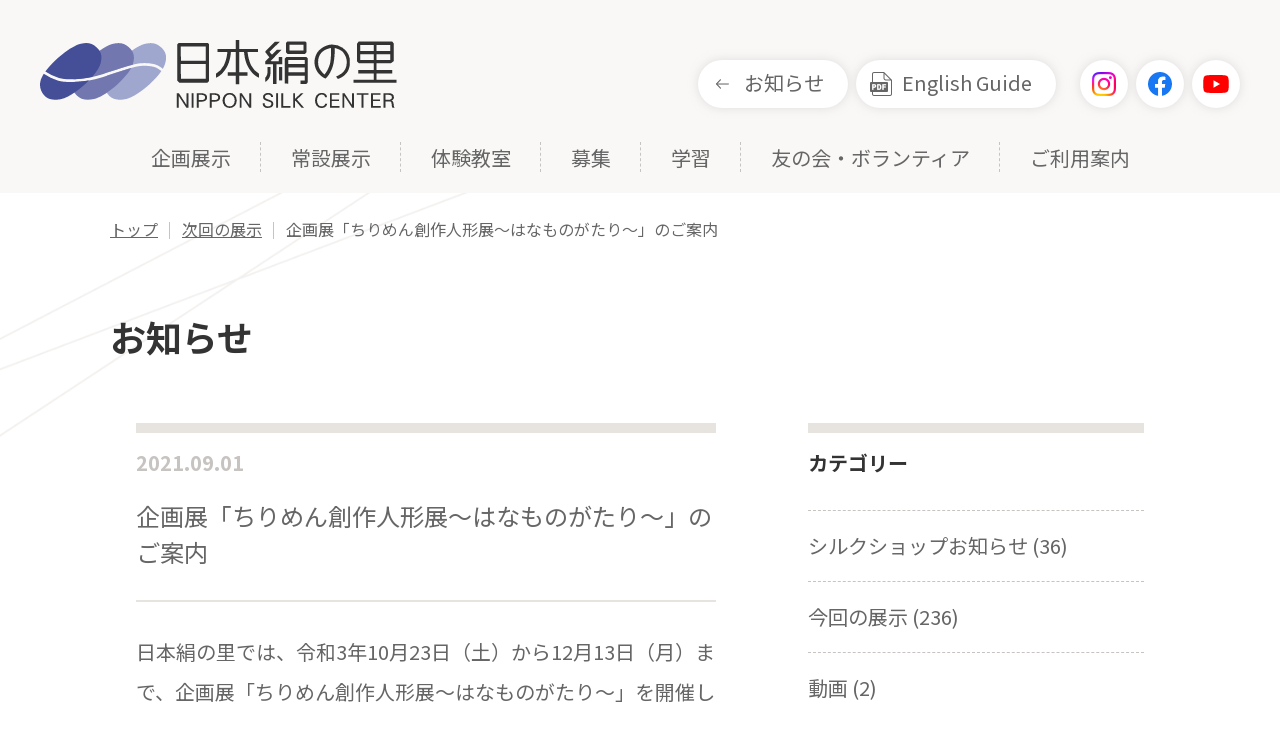

--- FILE ---
content_type: text/html; charset=UTF-8
request_url: https://www.nippon-kinunosato.or.jp/next-event/5469/
body_size: 12786
content:
<!DOCTYPE html>
<html lang="ja">
<head prefix="og: https://ogp.me/ns# fb: https://ogp.me/ns/fb# website: https://ogp.me/ns/website#">
<!-- Global site tag (gtag.js) - Google Analytics -->
<script async src="https://www.googletagmanager.com/gtag/js?id=G-DFDEY5S8TF"></script>
<script>
  window.dataLayer = window.dataLayer || [];
  function gtag(){dataLayer.push(arguments);}
  gtag('js', new Date());
  gtag('config', 'G-DFDEY5S8TF');
</script>
<script async src="https://www.googletagmanager.com/gtag/js?id=UA-165053037-1"></script>
<script>
  window.dataLayer = window.dataLayer || [];
  function gtag(){dataLayer.push(arguments);}
  gtag('js', new Date());

  gtag('config', 'UA-165053037-1');
</script>
<meta charset="utf-8">
<meta name="viewport" content="width=device-width, initial-scale=1">
<!-- icon -->
<link rel="apple-touch-icon" sizes="180x180" href="/icon/apple-touch-icon.png">
<link rel="icon" type="image/png" sizes="32x32" href="/icon/favicon-32x32.png">
<link rel="icon" type="image/png" sizes="16x16" href="/icon/favicon-16x16.png">
<link rel="manifest" href="/icon/site.webmanifest">
<link rel="mask-icon" href="/icon/safari-pinned-tab.svg" color="#7278af">
<link rel="shortcut icon" href="/icon/favicon.ico">
<meta name="msapplication-TileColor" content="#7278af">
<meta name="msapplication-config" content="/icon/browserconfig.xml">
<meta name="theme-color" content="#ffffff">
<!-- /icon -->
<!-- css -->
<link rel="stylesheet" href="https://www.nippon-kinunosato.or.jp/sakura/wp-content/themes/kinunosato/assets/css/base.css?202511230908">
<link rel="stylesheet" href="https://www.nippon-kinunosato.or.jp/sakura/wp-content/themes/kinunosato/assets/css/common.css?202511230908">
<link rel="stylesheet" href="https://www.nippon-kinunosato.or.jp/sakura/wp-content/themes/kinunosato/assets/css/scheme.css?202511230908">
<link rel="stylesheet" href="https://www.nippon-kinunosato.or.jp/sakura/wp-content/themes/kinunosato/assets/css/news.css?202511230908">
<!-- /css -->
<!-- ogp -->  
<meta name="description" content="神秘の糸に出逢う里">
<meta property="og:locale" content="ja_JP">
<meta property="og:site_name" content="群馬県立日本絹の里">
<meta property="og:description" content="神秘の糸に出逢う里">
<meta property="og:image" content="https://www.nippon-kinunosato.or.jp/sakura/wp-content/themes/kinunosato/assets/img/ogp.png">
<meta property="og:type" content="article">
<meta property="og:url" content="https://www.nippon-kinunosato.or.jp/next-event/5469/">
<meta property="og:title" content="企画展「ちりめん創作人形展～はなものがたり～」のご案内 | 群馬県立日本絹の里">
<meta property="fb:admins" content="100008770388748">
<meta property="fb:app_id" content="587509448016874">
<meta name="twitter:card" content="summary_large_image">
<!-- /ogp -->
<title>企画展「ちりめん創作人形展～はなものがたり～」のご案内  |  群馬県立日本絹の里</title>
<meta name='robots' content='max-image-preview:large' />
	<style>img:is([sizes="auto" i], [sizes^="auto," i]) { contain-intrinsic-size: 3000px 1500px }</style>
	<script type="text/javascript">
/* <![CDATA[ */
window._wpemojiSettings = {"baseUrl":"https:\/\/s.w.org\/images\/core\/emoji\/16.0.1\/72x72\/","ext":".png","svgUrl":"https:\/\/s.w.org\/images\/core\/emoji\/16.0.1\/svg\/","svgExt":".svg","source":{"concatemoji":"https:\/\/www.nippon-kinunosato.or.jp\/sakura\/wp-includes\/js\/wp-emoji-release.min.js?ver=6.8.3"}};
/*! This file is auto-generated */
!function(s,n){var o,i,e;function c(e){try{var t={supportTests:e,timestamp:(new Date).valueOf()};sessionStorage.setItem(o,JSON.stringify(t))}catch(e){}}function p(e,t,n){e.clearRect(0,0,e.canvas.width,e.canvas.height),e.fillText(t,0,0);var t=new Uint32Array(e.getImageData(0,0,e.canvas.width,e.canvas.height).data),a=(e.clearRect(0,0,e.canvas.width,e.canvas.height),e.fillText(n,0,0),new Uint32Array(e.getImageData(0,0,e.canvas.width,e.canvas.height).data));return t.every(function(e,t){return e===a[t]})}function u(e,t){e.clearRect(0,0,e.canvas.width,e.canvas.height),e.fillText(t,0,0);for(var n=e.getImageData(16,16,1,1),a=0;a<n.data.length;a++)if(0!==n.data[a])return!1;return!0}function f(e,t,n,a){switch(t){case"flag":return n(e,"\ud83c\udff3\ufe0f\u200d\u26a7\ufe0f","\ud83c\udff3\ufe0f\u200b\u26a7\ufe0f")?!1:!n(e,"\ud83c\udde8\ud83c\uddf6","\ud83c\udde8\u200b\ud83c\uddf6")&&!n(e,"\ud83c\udff4\udb40\udc67\udb40\udc62\udb40\udc65\udb40\udc6e\udb40\udc67\udb40\udc7f","\ud83c\udff4\u200b\udb40\udc67\u200b\udb40\udc62\u200b\udb40\udc65\u200b\udb40\udc6e\u200b\udb40\udc67\u200b\udb40\udc7f");case"emoji":return!a(e,"\ud83e\udedf")}return!1}function g(e,t,n,a){var r="undefined"!=typeof WorkerGlobalScope&&self instanceof WorkerGlobalScope?new OffscreenCanvas(300,150):s.createElement("canvas"),o=r.getContext("2d",{willReadFrequently:!0}),i=(o.textBaseline="top",o.font="600 32px Arial",{});return e.forEach(function(e){i[e]=t(o,e,n,a)}),i}function t(e){var t=s.createElement("script");t.src=e,t.defer=!0,s.head.appendChild(t)}"undefined"!=typeof Promise&&(o="wpEmojiSettingsSupports",i=["flag","emoji"],n.supports={everything:!0,everythingExceptFlag:!0},e=new Promise(function(e){s.addEventListener("DOMContentLoaded",e,{once:!0})}),new Promise(function(t){var n=function(){try{var e=JSON.parse(sessionStorage.getItem(o));if("object"==typeof e&&"number"==typeof e.timestamp&&(new Date).valueOf()<e.timestamp+604800&&"object"==typeof e.supportTests)return e.supportTests}catch(e){}return null}();if(!n){if("undefined"!=typeof Worker&&"undefined"!=typeof OffscreenCanvas&&"undefined"!=typeof URL&&URL.createObjectURL&&"undefined"!=typeof Blob)try{var e="postMessage("+g.toString()+"("+[JSON.stringify(i),f.toString(),p.toString(),u.toString()].join(",")+"));",a=new Blob([e],{type:"text/javascript"}),r=new Worker(URL.createObjectURL(a),{name:"wpTestEmojiSupports"});return void(r.onmessage=function(e){c(n=e.data),r.terminate(),t(n)})}catch(e){}c(n=g(i,f,p,u))}t(n)}).then(function(e){for(var t in e)n.supports[t]=e[t],n.supports.everything=n.supports.everything&&n.supports[t],"flag"!==t&&(n.supports.everythingExceptFlag=n.supports.everythingExceptFlag&&n.supports[t]);n.supports.everythingExceptFlag=n.supports.everythingExceptFlag&&!n.supports.flag,n.DOMReady=!1,n.readyCallback=function(){n.DOMReady=!0}}).then(function(){return e}).then(function(){var e;n.supports.everything||(n.readyCallback(),(e=n.source||{}).concatemoji?t(e.concatemoji):e.wpemoji&&e.twemoji&&(t(e.twemoji),t(e.wpemoji)))}))}((window,document),window._wpemojiSettings);
/* ]]> */
</script>
<style id='wp-emoji-styles-inline-css' type='text/css'>

	img.wp-smiley, img.emoji {
		display: inline !important;
		border: none !important;
		box-shadow: none !important;
		height: 1em !important;
		width: 1em !important;
		margin: 0 0.07em !important;
		vertical-align: -0.1em !important;
		background: none !important;
		padding: 0 !important;
	}
</style>
<link rel='stylesheet' id='wp-block-library-css' href='https://www.nippon-kinunosato.or.jp/sakura/wp-includes/css/dist/block-library/style.min.css?ver=6.8.3' type='text/css' media='all' />
<style id='classic-theme-styles-inline-css' type='text/css'>
/*! This file is auto-generated */
.wp-block-button__link{color:#fff;background-color:#32373c;border-radius:9999px;box-shadow:none;text-decoration:none;padding:calc(.667em + 2px) calc(1.333em + 2px);font-size:1.125em}.wp-block-file__button{background:#32373c;color:#fff;text-decoration:none}
</style>
<style id='global-styles-inline-css' type='text/css'>
:root{--wp--preset--aspect-ratio--square: 1;--wp--preset--aspect-ratio--4-3: 4/3;--wp--preset--aspect-ratio--3-4: 3/4;--wp--preset--aspect-ratio--3-2: 3/2;--wp--preset--aspect-ratio--2-3: 2/3;--wp--preset--aspect-ratio--16-9: 16/9;--wp--preset--aspect-ratio--9-16: 9/16;--wp--preset--color--black: #000000;--wp--preset--color--cyan-bluish-gray: #abb8c3;--wp--preset--color--white: #ffffff;--wp--preset--color--pale-pink: #f78da7;--wp--preset--color--vivid-red: #cf2e2e;--wp--preset--color--luminous-vivid-orange: #ff6900;--wp--preset--color--luminous-vivid-amber: #fcb900;--wp--preset--color--light-green-cyan: #7bdcb5;--wp--preset--color--vivid-green-cyan: #00d084;--wp--preset--color--pale-cyan-blue: #8ed1fc;--wp--preset--color--vivid-cyan-blue: #0693e3;--wp--preset--color--vivid-purple: #9b51e0;--wp--preset--gradient--vivid-cyan-blue-to-vivid-purple: linear-gradient(135deg,rgba(6,147,227,1) 0%,rgb(155,81,224) 100%);--wp--preset--gradient--light-green-cyan-to-vivid-green-cyan: linear-gradient(135deg,rgb(122,220,180) 0%,rgb(0,208,130) 100%);--wp--preset--gradient--luminous-vivid-amber-to-luminous-vivid-orange: linear-gradient(135deg,rgba(252,185,0,1) 0%,rgba(255,105,0,1) 100%);--wp--preset--gradient--luminous-vivid-orange-to-vivid-red: linear-gradient(135deg,rgba(255,105,0,1) 0%,rgb(207,46,46) 100%);--wp--preset--gradient--very-light-gray-to-cyan-bluish-gray: linear-gradient(135deg,rgb(238,238,238) 0%,rgb(169,184,195) 100%);--wp--preset--gradient--cool-to-warm-spectrum: linear-gradient(135deg,rgb(74,234,220) 0%,rgb(151,120,209) 20%,rgb(207,42,186) 40%,rgb(238,44,130) 60%,rgb(251,105,98) 80%,rgb(254,248,76) 100%);--wp--preset--gradient--blush-light-purple: linear-gradient(135deg,rgb(255,206,236) 0%,rgb(152,150,240) 100%);--wp--preset--gradient--blush-bordeaux: linear-gradient(135deg,rgb(254,205,165) 0%,rgb(254,45,45) 50%,rgb(107,0,62) 100%);--wp--preset--gradient--luminous-dusk: linear-gradient(135deg,rgb(255,203,112) 0%,rgb(199,81,192) 50%,rgb(65,88,208) 100%);--wp--preset--gradient--pale-ocean: linear-gradient(135deg,rgb(255,245,203) 0%,rgb(182,227,212) 50%,rgb(51,167,181) 100%);--wp--preset--gradient--electric-grass: linear-gradient(135deg,rgb(202,248,128) 0%,rgb(113,206,126) 100%);--wp--preset--gradient--midnight: linear-gradient(135deg,rgb(2,3,129) 0%,rgb(40,116,252) 100%);--wp--preset--font-size--small: 13px;--wp--preset--font-size--medium: 20px;--wp--preset--font-size--large: 36px;--wp--preset--font-size--x-large: 42px;--wp--preset--spacing--20: 0.44rem;--wp--preset--spacing--30: 0.67rem;--wp--preset--spacing--40: 1rem;--wp--preset--spacing--50: 1.5rem;--wp--preset--spacing--60: 2.25rem;--wp--preset--spacing--70: 3.38rem;--wp--preset--spacing--80: 5.06rem;--wp--preset--shadow--natural: 6px 6px 9px rgba(0, 0, 0, 0.2);--wp--preset--shadow--deep: 12px 12px 50px rgba(0, 0, 0, 0.4);--wp--preset--shadow--sharp: 6px 6px 0px rgba(0, 0, 0, 0.2);--wp--preset--shadow--outlined: 6px 6px 0px -3px rgba(255, 255, 255, 1), 6px 6px rgba(0, 0, 0, 1);--wp--preset--shadow--crisp: 6px 6px 0px rgba(0, 0, 0, 1);}:where(.is-layout-flex){gap: 0.5em;}:where(.is-layout-grid){gap: 0.5em;}body .is-layout-flex{display: flex;}.is-layout-flex{flex-wrap: wrap;align-items: center;}.is-layout-flex > :is(*, div){margin: 0;}body .is-layout-grid{display: grid;}.is-layout-grid > :is(*, div){margin: 0;}:where(.wp-block-columns.is-layout-flex){gap: 2em;}:where(.wp-block-columns.is-layout-grid){gap: 2em;}:where(.wp-block-post-template.is-layout-flex){gap: 1.25em;}:where(.wp-block-post-template.is-layout-grid){gap: 1.25em;}.has-black-color{color: var(--wp--preset--color--black) !important;}.has-cyan-bluish-gray-color{color: var(--wp--preset--color--cyan-bluish-gray) !important;}.has-white-color{color: var(--wp--preset--color--white) !important;}.has-pale-pink-color{color: var(--wp--preset--color--pale-pink) !important;}.has-vivid-red-color{color: var(--wp--preset--color--vivid-red) !important;}.has-luminous-vivid-orange-color{color: var(--wp--preset--color--luminous-vivid-orange) !important;}.has-luminous-vivid-amber-color{color: var(--wp--preset--color--luminous-vivid-amber) !important;}.has-light-green-cyan-color{color: var(--wp--preset--color--light-green-cyan) !important;}.has-vivid-green-cyan-color{color: var(--wp--preset--color--vivid-green-cyan) !important;}.has-pale-cyan-blue-color{color: var(--wp--preset--color--pale-cyan-blue) !important;}.has-vivid-cyan-blue-color{color: var(--wp--preset--color--vivid-cyan-blue) !important;}.has-vivid-purple-color{color: var(--wp--preset--color--vivid-purple) !important;}.has-black-background-color{background-color: var(--wp--preset--color--black) !important;}.has-cyan-bluish-gray-background-color{background-color: var(--wp--preset--color--cyan-bluish-gray) !important;}.has-white-background-color{background-color: var(--wp--preset--color--white) !important;}.has-pale-pink-background-color{background-color: var(--wp--preset--color--pale-pink) !important;}.has-vivid-red-background-color{background-color: var(--wp--preset--color--vivid-red) !important;}.has-luminous-vivid-orange-background-color{background-color: var(--wp--preset--color--luminous-vivid-orange) !important;}.has-luminous-vivid-amber-background-color{background-color: var(--wp--preset--color--luminous-vivid-amber) !important;}.has-light-green-cyan-background-color{background-color: var(--wp--preset--color--light-green-cyan) !important;}.has-vivid-green-cyan-background-color{background-color: var(--wp--preset--color--vivid-green-cyan) !important;}.has-pale-cyan-blue-background-color{background-color: var(--wp--preset--color--pale-cyan-blue) !important;}.has-vivid-cyan-blue-background-color{background-color: var(--wp--preset--color--vivid-cyan-blue) !important;}.has-vivid-purple-background-color{background-color: var(--wp--preset--color--vivid-purple) !important;}.has-black-border-color{border-color: var(--wp--preset--color--black) !important;}.has-cyan-bluish-gray-border-color{border-color: var(--wp--preset--color--cyan-bluish-gray) !important;}.has-white-border-color{border-color: var(--wp--preset--color--white) !important;}.has-pale-pink-border-color{border-color: var(--wp--preset--color--pale-pink) !important;}.has-vivid-red-border-color{border-color: var(--wp--preset--color--vivid-red) !important;}.has-luminous-vivid-orange-border-color{border-color: var(--wp--preset--color--luminous-vivid-orange) !important;}.has-luminous-vivid-amber-border-color{border-color: var(--wp--preset--color--luminous-vivid-amber) !important;}.has-light-green-cyan-border-color{border-color: var(--wp--preset--color--light-green-cyan) !important;}.has-vivid-green-cyan-border-color{border-color: var(--wp--preset--color--vivid-green-cyan) !important;}.has-pale-cyan-blue-border-color{border-color: var(--wp--preset--color--pale-cyan-blue) !important;}.has-vivid-cyan-blue-border-color{border-color: var(--wp--preset--color--vivid-cyan-blue) !important;}.has-vivid-purple-border-color{border-color: var(--wp--preset--color--vivid-purple) !important;}.has-vivid-cyan-blue-to-vivid-purple-gradient-background{background: var(--wp--preset--gradient--vivid-cyan-blue-to-vivid-purple) !important;}.has-light-green-cyan-to-vivid-green-cyan-gradient-background{background: var(--wp--preset--gradient--light-green-cyan-to-vivid-green-cyan) !important;}.has-luminous-vivid-amber-to-luminous-vivid-orange-gradient-background{background: var(--wp--preset--gradient--luminous-vivid-amber-to-luminous-vivid-orange) !important;}.has-luminous-vivid-orange-to-vivid-red-gradient-background{background: var(--wp--preset--gradient--luminous-vivid-orange-to-vivid-red) !important;}.has-very-light-gray-to-cyan-bluish-gray-gradient-background{background: var(--wp--preset--gradient--very-light-gray-to-cyan-bluish-gray) !important;}.has-cool-to-warm-spectrum-gradient-background{background: var(--wp--preset--gradient--cool-to-warm-spectrum) !important;}.has-blush-light-purple-gradient-background{background: var(--wp--preset--gradient--blush-light-purple) !important;}.has-blush-bordeaux-gradient-background{background: var(--wp--preset--gradient--blush-bordeaux) !important;}.has-luminous-dusk-gradient-background{background: var(--wp--preset--gradient--luminous-dusk) !important;}.has-pale-ocean-gradient-background{background: var(--wp--preset--gradient--pale-ocean) !important;}.has-electric-grass-gradient-background{background: var(--wp--preset--gradient--electric-grass) !important;}.has-midnight-gradient-background{background: var(--wp--preset--gradient--midnight) !important;}.has-small-font-size{font-size: var(--wp--preset--font-size--small) !important;}.has-medium-font-size{font-size: var(--wp--preset--font-size--medium) !important;}.has-large-font-size{font-size: var(--wp--preset--font-size--large) !important;}.has-x-large-font-size{font-size: var(--wp--preset--font-size--x-large) !important;}
:where(.wp-block-post-template.is-layout-flex){gap: 1.25em;}:where(.wp-block-post-template.is-layout-grid){gap: 1.25em;}
:where(.wp-block-columns.is-layout-flex){gap: 2em;}:where(.wp-block-columns.is-layout-grid){gap: 2em;}
:root :where(.wp-block-pullquote){font-size: 1.5em;line-height: 1.6;}
</style>
<link rel='stylesheet' id='dashicons-css' href='https://www.nippon-kinunosato.or.jp/sakura/wp-includes/css/dashicons.min.css?ver=6.8.3' type='text/css' media='all' />
<link rel='stylesheet' id='xo-event-calendar-css' href='https://www.nippon-kinunosato.or.jp/sakura/wp-content/plugins/xo-event-calendar/css/xo-event-calendar.css?ver=2.3.7' type='text/css' media='all' />
<link rel='stylesheet' id='fancybox-css' href='https://www.nippon-kinunosato.or.jp/sakura/wp-content/plugins/easy-fancybox/css/jquery.fancybox.min.css?ver=1.3.24' type='text/css' media='screen' />
<script type="text/javascript" id="xo-event-calendar-ajax-js-extra">
/* <![CDATA[ */
var xo_event_calendar_object = {"ajax_url":"https:\/\/www.nippon-kinunosato.or.jp\/sakura\/wp-admin\/admin-ajax.php","action":"xo_event_calendar_month"};
/* ]]> */
</script>
<script type="text/javascript" src="https://www.nippon-kinunosato.or.jp/sakura/wp-content/plugins/xo-event-calendar/js/ajax.js?ver=2.3.7" id="xo-event-calendar-ajax-js"></script>
<script type="text/javascript" src="https://www.nippon-kinunosato.or.jp/sakura/wp-includes/js/jquery/jquery.min.js?ver=3.7.1" id="jquery-core-js"></script>
<script type="text/javascript" src="https://www.nippon-kinunosato.or.jp/sakura/wp-includes/js/jquery/jquery-migrate.min.js?ver=3.4.1" id="jquery-migrate-js"></script>
<link rel="https://api.w.org/" href="https://www.nippon-kinunosato.or.jp/wp-json/" /><link rel="alternate" title="JSON" type="application/json" href="https://www.nippon-kinunosato.or.jp/wp-json/wp/v2/posts/5469" /><link rel="EditURI" type="application/rsd+xml" title="RSD" href="https://www.nippon-kinunosato.or.jp/sakura/xmlrpc.php?rsd" />
<link rel="canonical" href="https://www.nippon-kinunosato.or.jp/next-event/5469/" />
<link rel='shortlink' href='https://www.nippon-kinunosato.or.jp/?p=5469' />
<link rel="alternate" title="oEmbed (JSON)" type="application/json+oembed" href="https://www.nippon-kinunosato.or.jp/wp-json/oembed/1.0/embed?url=https%3A%2F%2Fwww.nippon-kinunosato.or.jp%2Fnext-event%2F5469%2F" />
<link rel="alternate" title="oEmbed (XML)" type="text/xml+oembed" href="https://www.nippon-kinunosato.or.jp/wp-json/oembed/1.0/embed?url=https%3A%2F%2Fwww.nippon-kinunosato.or.jp%2Fnext-event%2F5469%2F&#038;format=xml" />
</head>
<body id="page-top"><header class="l-header">
  <div class="header_wrap">
    <div class="header_cont_wrap">
            <p class="main_ttl">
        <a href="https://www.nippon-kinunosato.or.jp/" class="header_ttl_link"><img src="https://www.nippon-kinunosato.or.jp/sakura/wp-content/themes/kinunosato/assets/img/common/logo.svg" alt="日本絹の里"/></a>
      </p>
            <div class="header_btn">
        <ul class="header_btn_list">
          <li class="header_btn_item header_btn_item-guide"><a href="https://www.nippon-kinunosato.or.jp/information/">お知らせ</a></li>
          <li class="header_btn_item header_btn_item-en"><a href="https://www.nippon-kinunosato.or.jp/pdf/english-guide.pdf" target="_blank">English Guide</a></li>
          <li class="header_btn_item header_btn_item-ig"><a href="https://www.instagram.com/gunmasilk/" target="_blank"><img src="https://www.nippon-kinunosato.or.jp/sakura/wp-content/themes/kinunosato/assets/img/common/icon_instagram.png" alt="Instagram"/></a></li>
          <li class="header_btn_item header_btn_item-fb"><a href="https://www.facebook.com/nipponkinunosato" target="_blank"><img src="https://www.nippon-kinunosato.or.jp/sakura/wp-content/themes/kinunosato/assets/img/common/icon_facebook.svg" alt="Facebook"/></a></li>
          <li class="header_btn_item header_btn_item-yt"><a href="https://www.youtube.com/channel/UCnrK46zW2QlHesK97tJOBRA" target="_blank"><img src="https://www.nippon-kinunosato.or.jp/sakura/wp-content/themes/kinunosato/assets/img/common/icon_youtube.svg" alt="YouTube"/></a></li>
        </ul>
      </div>
    </div>
    <div class="menu">
      <nav>
        <ul class="gnav_list">
          <li class="gnav_list_item gnav_list_item-mega"><a href="https://www.nippon-kinunosato.or.jp/exhi-main/" class="gnav_list_link">企画展示</a>
            <div class="gnav_mega_wrap">
              <div class="gnav_mega">
                <p class="gnav_mega_ttl">企画展示</p>
                <div class="gnav_mega-list">
                  <a href="https://www.nippon-kinunosato.or.jp/exhi-main/" class="gnav_mega-list_link">
                    <div class="gnav_mega-list_item">
                      <p class="gnav_mega-list_thumbnail"><img src="https://www.nippon-kinunosato.or.jp/sakura/wp-content/themes/kinunosato/assets/img/common/mega05-thumb01.jpg" alt=""/></p>
                      <p class="gnav_mega-list_ttl">企画展示一覧</p>
                    </div>
                  </a>
                  <a href="https://www.nippon-kinunosato.or.jp/pdf/schedule.pdf" target="_blank" class="gnav_mega-list_link">
                    <div class="gnav_mega-list_item">
                      <p class="gnav_mega-list_thumbnail"><img src="https://www.nippon-kinunosato.or.jp/sakura/wp-content/themes/kinunosato/assets/img/common/mega05-thumb02.jpg" alt=""/></p>
                      <p class="gnav_mega-list_ttl">年間スケジュール</p>
                    </div>
                  </a>
                  <a href="https://www.nippon-kinunosato.or.jp/exhi-main/past/" class="gnav_mega-list_link">
                    <div class="gnav_mega-list_item">
                      <p class="gnav_mega-list_thumbnail"><img src="https://www.nippon-kinunosato.or.jp/sakura/wp-content/themes/kinunosato/assets/img/common/mega05-thumb03.jpg" alt=""/></p>
                      <p class="gnav_mega-list_ttl">過去の展示</p>
                    </div>
                  </a>
                </div>
              </div>
            </div>
          </li>
          <li class="gnav_list_item gnav_list_item-mega"><a href="https://www.nippon-kinunosato.or.jp/permanent/" class="gnav_list_link">常設展示</a>
            <div class="gnav_mega_wrap">
              <div class="gnav_mega">
                <p class="gnav_mega_ttl">常設展示</p>
                <div class="gnav_mega-list">
                  <a href="https://www.nippon-kinunosato.or.jp/permanent/footprint/" class="gnav_mega-list_link">
                    <div class="gnav_mega-list_item">
                      <p class="gnav_mega-list_thumbnail"><img src="https://www.nippon-kinunosato.or.jp/sakura/wp-content/themes/kinunosato/assets/img/common/mega01-thumb01.jpg" alt=""/></p>
                      <p class="gnav_mega-list_ttl">群馬県蚕糸業の足跡</p>
                    </div>
                  </a>
                  <a href="https://www.nippon-kinunosato.or.jp/permanent/world/" class="gnav_mega-list_link">
                    <div class="gnav_mega-list_item">
                      <p class="gnav_mega-list_thumbnail"><img src="https://www.nippon-kinunosato.or.jp/sakura/wp-content/themes/kinunosato/assets/img/common/mega01-thumb02.jpg" alt=""/></p>
                      <p class="gnav_mega-list_ttl">発見！繭玉ワールド</p>
                    </div>
                  </a>
                  <a href="https://www.nippon-kinunosato.or.jp/permanent/industry/" class="gnav_mega-list_link">
                    <div class="gnav_mega-list_item">
                      <p class="gnav_mega-list_thumbnail"><img src="https://www.nippon-kinunosato.or.jp/sakura/wp-content/themes/kinunosato/assets/img/common/mega01-thumb03.jpg" alt=""/></p>
                      <p class="gnav_mega-list_ttl">日本の伝統的シルク産業</p>
                    </div>
                  </a>
                  <a href="https://www.nippon-kinunosato.or.jp/permanent/river/" class="gnav_mega-list_link">
                    <div class="gnav_mega-list_item">
                      <p class="gnav_mega-list_thumbnail"><img src="https://www.nippon-kinunosato.or.jp/sakura/wp-content/themes/kinunosato/assets/img/common/mega01-thumb04.jpg" alt=""/></p>
                      <p class="gnav_mega-list_ttl">シルクの川</p>
                    </div>
                  </a>
                  <a href="https://www.nippon-kinunosato.or.jp/permanent/video/" class="gnav_mega-list_link">
                    <div class="gnav_mega-list_item">
                      <p class="gnav_mega-list_thumbnail"><img src="https://www.nippon-kinunosato.or.jp/sakura/wp-content/themes/kinunosato/assets/img/common/mega01-thumb05.jpg" alt=""/></p>
                      <p class="gnav_mega-list_ttl">映像室</p>
                    </div>
                  </a>
                  <a href="https://www.nippon-kinunosato.or.jp/permanent/machine/" class="gnav_mega-list_link">
                    <div class="gnav_mega-list_item">
                      <p class="gnav_mega-list_thumbnail"><img src="https://www.nippon-kinunosato.or.jp/sakura/wp-content/themes/kinunosato/assets/img/common/mega01-thumb06.jpg" alt=""/></p>
                      <p class="gnav_mega-list_ttl">高機展示コーナー</p>
                    </div>
                  </a>
                  <a href="https://www.nippon-kinunosato.or.jp/permanent/science/" class="gnav_mega-list_link">
                    <div class="gnav_mega-list_item">
                      <p class="gnav_mega-list_thumbnail"><img src="https://www.nippon-kinunosato.or.jp/sakura/wp-content/themes/kinunosato/assets/img/common/mega01-thumb07.jpg" alt=""/></p>
                      <p class="gnav_mega-list_ttl">カイコとシルクの<br>サイエンス</p>
                    </div>
                  </a>
                  <a href="https://www.nippon-kinunosato.or.jp/permanent/zaguri/" class="gnav_mega-list_link">
                    <div class="gnav_mega-list_item">
                      <p class="gnav_mega-list_thumbnail"><img src="https://www.nippon-kinunosato.or.jp/sakura/wp-content/themes/kinunosato/assets/img/common/mega01-thumb08.jpg" alt=""/></p>
                      <p class="gnav_mega-list_ttl">座繰り体験コーナー</p>
                    </div>
                  </a>
                  <a href="https://www.nippon-kinunosato.or.jp/permanent/gallery/" class="gnav_mega-list_link">
                    <div class="gnav_mega-list_item">
                      <p class="gnav_mega-list_thumbnail"><img src="https://www.nippon-kinunosato.or.jp/sakura/wp-content/themes/kinunosato/assets/img/common/mega01-thumb09.jpg" alt=""/></p>
                      <p class="gnav_mega-list_ttl">シルクギャラリー</p>
                    </div>
                  </a>
                </div>
              </div>
            </div>
          </li>
          <li class="gnav_list_item gnav_list_item-mega"><a href="https://www.nippon-kinunosato.or.jp/experience/" class="gnav_list_link">体験教室</a>
            <div class="gnav_mega_wrap">
              <div class="gnav_mega">
                <p class="gnav_mega_ttl">体験教室</p>
                <div class="gnav_mega-list">
                  <a href="https://www.nippon-kinunosato.or.jp/experience/schedule/" class="gnav_mega-list_link">
                    <div class="gnav_mega-list_item">
                      <p class="gnav_mega-list_thumbnail"><img src="https://www.nippon-kinunosato.or.jp/sakura/wp-content/themes/kinunosato/assets/img/common/mega02-thumb08.jpg" alt=""/></p>
                      <p class="gnav_mega-list_ttl">体験学習日程表<br>ダウンロード</p>
                    </div>
                  </a>
                                    <a href="https://www.nippon-kinunosato.or.jp/experience/#experience01" class="gnav_mega-list_link">
                                      <div class="gnav_mega-list_item">
                      <p class="gnav_mega-list_thumbnail"><img src="https://www.nippon-kinunosato.or.jp/sakura/wp-content/themes/kinunosato/assets/img/common/mega02-thumb01.jpg" alt=""/></p>
                      <p class="gnav_mega-list_ttl">繭クラフト体験教室</p>
                    </div>
                  </a>
                                    <a href="https://www.nippon-kinunosato.or.jp/experience/#experience02" class="gnav_mega-list_link">
                                      <div class="gnav_mega-list_item">
                      <p class="gnav_mega-list_thumbnail"><img src="https://www.nippon-kinunosato.or.jp/sakura/wp-content/themes/kinunosato/assets/img/common/mega02-thumb02.jpg" alt=""/></p>
                      <p class="gnav_mega-list_ttl">手織り体験教室</p>
                    </div>
                  </a>
                                    <a href="https://www.nippon-kinunosato.or.jp/experience/#experience03" class="gnav_mega-list_link">
                                      <div class="gnav_mega-list_item">
                      <p class="gnav_mega-list_thumbnail"><img src="https://www.nippon-kinunosato.or.jp/sakura/wp-content/themes/kinunosato/assets/img/common/mega02-thumb03.jpg" alt=""/></p>
                      <p class="gnav_mega-list_ttl">染色体験教室</p>
                    </div>
                  </a>
                                    <a href="https://www.nippon-kinunosato.or.jp/experience/#experience05" class="gnav_mega-list_link">
                                      <div class="gnav_mega-list_item">
                      <p class="gnav_mega-list_thumbnail"><img src="https://www.nippon-kinunosato.or.jp/sakura/wp-content/themes/kinunosato/assets/img/common/mega02-thumb05.jpg" alt=""/></p>
                      <p class="gnav_mega-list_ttl">和布のお細工教室</p>
                    </div>
                  </a>
                </div>
              </div>
            </div>
          </li>
          <li class="gnav_list_item gnav_list_item-mega"><a href="https://www.nippon-kinunosato.or.jp/recruitment/" class="gnav_list_link">募集</a>
            <div class="gnav_mega_wrap">
              <div class="gnav_mega">
                <p class="gnav_mega_ttl">募集</p>
                <div class="gnav_mega-list">
                  <a href="https://www.nippon-kinunosato.or.jp/recruitment/works/" class="gnav_mega-list_link">
                    <div class="gnav_mega-list_item">
                      <p class="gnav_mega-list_thumbnail"><img src="https://www.nippon-kinunosato.or.jp/sakura/wp-content/themes/kinunosato/assets/img/common/mega03-thumb01.jpg" alt=""/></p>
                      <p class="gnav_mega-list_ttl">作品募集</p>
                    </div>
                  </a>
                  <a href="https://www.nippon-kinunosato.or.jp/recruitment/external/" class="gnav_mega-list_link">
                    <div class="gnav_mega-list_item">
                      <p class="gnav_mega-list_thumbnail"><img src="https://www.nippon-kinunosato.or.jp/sakura/wp-content/themes/kinunosato/assets/img/common/mega03-thumb02.jpg" alt=""/></p>
                      <p class="gnav_mega-list_ttl">講習会参加者募集</p>
                    </div>
                  </a>
                  <a href="https://www.nippon-kinunosato.or.jp/recruitment/friendship-recruit/" class="gnav_mega-list_link">
                    <div class="gnav_mega-list_item">
                      <p class="gnav_mega-list_thumbnail"><img src="https://www.nippon-kinunosato.or.jp/sakura/wp-content/themes/kinunosato/assets/img/common/mega03-thumb03.jpg" alt=""/></p>
                      <p class="gnav_mega-list_ttl">友の会会員募集</p>
                    </div>
                  </a>
                  <a href="https://www.nippon-kinunosato.or.jp/recruitment/volunteer-recruit/" class="gnav_mega-list_link">
                    <div class="gnav_mega-list_item">
                      <p class="gnav_mega-list_thumbnail"><img src="https://www.nippon-kinunosato.or.jp/sakura/wp-content/themes/kinunosato/assets/img/common/mega03-thumb04.jpg" alt=""/></p>
                      <p class="gnav_mega-list_ttl">ボランティア募集講習会</p>
                    </div>
                  </a>
                </div>
              </div>
            </div>
          </li>
          <li class="gnav_list_item gnav_list_item-mega"><a href="https://www.nippon-kinunosato.or.jp/study/" class="gnav_list_link">学習</a>
            <div class="gnav_mega_wrap">
              <div class="gnav_mega">
                <p class="gnav_mega_ttl">学習</p>
                <div class="gnav_mega-list">
                  <a href="https://www.nippon-kinunosato.or.jp/study/school/" class="gnav_mega-list_link">
                    <div class="gnav_mega-list_item">
                      <p class="gnav_mega-list_thumbnail"><img src="https://www.nippon-kinunosato.or.jp/sakura/wp-content/themes/kinunosato/assets/img/common/mega04-thumb04.jpg" alt=""/></p>
                      <p class="gnav_mega-list_ttl">学校等利用案内</p>
                    </div>
                  </a>
                  <a href="https://www.nippon-kinunosato.or.jp/study/exemption/" class="gnav_mega-list_link">
                    <div class="gnav_mega-list_item">
                      <p class="gnav_mega-list_thumbnail"><img src="https://www.nippon-kinunosato.or.jp/sakura/wp-content/themes/kinunosato/assets/img/common/mega04-thumb05.jpg" alt=""/></p>
                      <p class="gnav_mega-list_ttl">観覧料免除申請</p>
                    </div>
                  </a>
                  <a href="https://www.nippon-kinunosato.or.jp/study/worksheet/" class="gnav_mega-list_link">
                    <div class="gnav_mega-list_item">
                      <p class="gnav_mega-list_thumbnail"><img src="https://www.nippon-kinunosato.or.jp/sakura/wp-content/themes/kinunosato/assets/img/common/mega04-thumb01.jpg" alt=""/></p>
                      <p class="gnav_mega-list_ttl">児童向けワークシート</p>
                    </div>
                  </a>
                  <a href="https://www.nippon-kinunosato.or.jp/study/breeding/" class="gnav_mega-list_link">
                    <div class="gnav_mega-list_item">
                      <p class="gnav_mega-list_thumbnail"><img src="https://www.nippon-kinunosato.or.jp/sakura/wp-content/themes/kinunosato/assets/img/common/mega04-thumb02.jpg" alt=""/></p>
                      <p class="gnav_mega-list_ttl">動画で学ぶ<br>「カイコの飼育教室」</p>
                    </div>
                  </a>
                  <a href="https://www.nippon-kinunosato.or.jp/study/silk-qa/" class="gnav_mega-list_link">
                    <div class="gnav_mega-list_item">
                      <p class="gnav_mega-list_thumbnail"><img src="https://www.nippon-kinunosato.or.jp/sakura/wp-content/themes/kinunosato/assets/img/common/mega04-thumb03.jpg" alt=""/></p>
                      <p class="gnav_mega-list_ttl">カイコのＱ＆Ａ</p>
                    </div>
                  </a>
                </div>
              </div>
            </div>
          </li>
          <li class="gnav_list_item gnav_list_item-mega"><a href="https://www.nippon-kinunosato.or.jp/group/" class="gnav_list_link">友の会・ボランティア</a>
            <div class="gnav_mega_wrap">
              <div class="gnav_mega">
                <p class="gnav_mega_ttl">友の会・<br>ボランティア</p>
                <div class="gnav_mega-list">
                                    <a href="https://www.nippon-kinunosato.or.jp/group/#group01" class="gnav_mega-list_link">
                                      <div class="gnav_mega-list_item">
                      <p class="gnav_mega-list_thumbnail"><img src="https://www.nippon-kinunosato.or.jp/sakura/wp-content/themes/kinunosato/assets/img/common/mega06-thumb01.jpg" alt=""/></p>
                      <p class="gnav_mega-list_ttl">友の会</p>
                    </div>
                  </a>
                                    <a href="https://www.nippon-kinunosato.or.jp/group/#group03" class="gnav_mega-list_link">
                                      <div class="gnav_mega-list_item">
                      <p class="gnav_mega-list_thumbnail"><img src="https://www.nippon-kinunosato.or.jp/sakura/wp-content/themes/kinunosato/assets/img/common/mega06-thumb02.jpg" alt=""/></p>
                      <p class="gnav_mega-list_ttl">友の会会員募集</p>
                    </div>
                  </a>
                                    <a href="https://www.nippon-kinunosato.or.jp/group/#group04" class="gnav_mega-list_link">
                                      <div class="gnav_mega-list_item">
                      <p class="gnav_mega-list_thumbnail"><img src="https://www.nippon-kinunosato.or.jp/sakura/wp-content/themes/kinunosato/assets/img/common/mega06-thumb03.jpg" alt=""/></p>
                      <p class="gnav_mega-list_ttl">ボランティア</p>
                    </div>
                  </a>
                                    <a href="https://www.nippon-kinunosato.or.jp/group/#group06" class="gnav_mega-list_link">
                                      <div class="gnav_mega-list_item">
                      <p class="gnav_mega-list_thumbnail"><img src="https://www.nippon-kinunosato.or.jp/sakura/wp-content/themes/kinunosato/assets/img/common/mega06-thumb04.jpg" alt=""/></p>
                      <p class="gnav_mega-list_ttl">ボランティア募集講習会</p>
                    </div>
                  </a>
                </div>
              </div>
            </div>
          </li>
          <li class="gnav_list_item gnav_list_item-mega"><a href="https://www.nippon-kinunosato.or.jp/guide/" class="gnav_list_link">ご利用案内</a>
            <div class="gnav_mega_wrap">
              <div class="gnav_mega">
                <p class="gnav_mega_ttl">ご利用案内</p>
                <div class="gnav_mega-list">
                  <a href="https://www.nippon-kinunosato.or.jp/guide/" class="gnav_mega-list_link">
                    <div class="gnav_mega-list_item">
                      <p class="gnav_mega-list_thumbnail"><img src="https://www.nippon-kinunosato.or.jp/sakura/wp-content/themes/kinunosato/assets/img/common/mega07-thumb01.jpg" alt=""/></p>
                      <p class="gnav_mega-list_ttl">ご利用案内</p>
                    </div>
                  </a>
                  <a href="https://www.nippon-kinunosato.or.jp/guide/access/" class="gnav_mega-list_link">
                    <div class="gnav_mega-list_item">
                      <p class="gnav_mega-list_thumbnail"><img src="https://www.nippon-kinunosato.or.jp/sakura/wp-content/themes/kinunosato/assets/img/common/mega07-thumb02.jpg" alt=""/></p>
                      <p class="gnav_mega-list_ttl">交通アクセス</p>
                    </div>
                  </a>
                  <a href="https://www.nippon-kinunosato.or.jp/guide/shop/" class="gnav_mega-list_link">
                    <div class="gnav_mega-list_item">
                      <p class="gnav_mega-list_thumbnail"><img src="https://www.nippon-kinunosato.or.jp/sakura/wp-content/themes/kinunosato/assets/img/common/mega07-thumb03.jpg" alt=""/></p>
                      <p class="gnav_mega-list_ttl">ミュージアムショップ</p>
                    </div>
                  </a>
                </div>
              </div>
            </div>
          </li>
        </ul>
      </nav>
    </div>
  </div>
  
  <div class="header-sp">
    <div class="nav-sp">
      <div class="main-ttl-sp">
        <a href="https://www.nippon-kinunosato.or.jp/" class="header_ttl_link-sp"><img src="https://www.nippon-kinunosato.or.jp/sakura/wp-content/themes/kinunosato/assets/img/common/logo.svg" alt="日本絹の里"/></a>
      </div>
      <div class="toggle">
        <span></span>
        <span></span>
        <span></span>
      </div>
      <div class="gnav-sp_wrap">
        <ul class="gnav-sp_list">
          <li>
            <div class="gnav-sp_list_item gnav-sp_list_item-mega">企画展示</div>
            <div class="gnav-sp_mega_wrap">
              <div class="gnav-sp_mega">
                <div class="gnav-sp_mega-list">
                  <a href="https://www.nippon-kinunosato.or.jp/exhi-main/" class="gnav-sp_mega-list_link">
                    <div class="gnav-sp_mega-list_item">
                      <p class="gnav-sp_mega-list_ttl index">企画展示インデックス</p>
                    </div>
                  </a>
                  <a href="https://www.nippon-kinunosato.or.jp/exhi-main/" class="gnav-sp_mega-list_link">
                    <div class="gnav-sp_mega-list_item">
                      <p class="gnav-sp_mega-list_thumbnail"><img src="https://www.nippon-kinunosato.or.jp/sakura/wp-content/themes/kinunosato/assets/img/common/mega05-thumb01.jpg" alt=""/></p>
                      <p class="gnav-sp_mega-list_ttl">企画展示一覧</p>
                    </div>
                  </a>
                  <a href="https://www.nippon-kinunosato.or.jp/pdf/schedule.pdf" target="_blank" class="gnav-sp_mega-list_link">
                    <div class="gnav-sp_mega-list_item">
                      <p class="gnav-sp_mega-list_thumbnail"><img src="https://www.nippon-kinunosato.or.jp/sakura/wp-content/themes/kinunosato/assets/img/common/mega05-thumb02.jpg" alt=""/></p>
                      <p class="gnav-sp_mega-list_ttl">年間スケジュール</p>
                    </div>
                  </a>
                  <a href="https://www.nippon-kinunosato.or.jp/exhi-main/past/" class="gnav-sp_mega-list_link">
                    <div class="gnav-sp_mega-list_item">
                      <p class="gnav-sp_mega-list_thumbnail"><img src="https://www.nippon-kinunosato.or.jp/sakura/wp-content/themes/kinunosato/assets/img/common/mega05-thumb03.jpg" alt=""/></p>
                      <p class="gnav-sp_mega-list_ttl">過去の展示</p>
                    </div>
                  </a>
                </div>
              </div>
            </div>
          </li>
          <li>
            <div class="gnav-sp_list_item gnav-sp_list_item-mega">常設展示</div>
            <div class="gnav-sp_mega_wrap">
              <div class="gnav-sp_mega">
                <div class="gnav-sp_mega-list">
                  <a href="https://www.nippon-kinunosato.or.jp/permanent/" class="gnav-sp_mega-list_link">
                    <div class="gnav-sp_mega-list_item">
                      <p class="gnav-sp_mega-list_ttl index">常設展示インデックス</p>
                    </div>
                  </a>
                  <a href="https://www.nippon-kinunosato.or.jp/permanent/footprint/" class="gnav-sp_mega-list_link">
                    <div class="gnav-sp_mega-list_item">
                      <p class="gnav-sp_mega-list_thumbnail"><img src="https://www.nippon-kinunosato.or.jp/sakura/wp-content/themes/kinunosato/assets/img/common/mega01-thumb01.jpg" alt=""/></p>
                      <p class="gnav-sp_mega-list_ttl">群馬県蚕糸業の足跡</p>
                    </div>
                  </a>
                  <a href="https://www.nippon-kinunosato.or.jp/permanent/world/" class="gnav-sp_mega-list_link">
                    <div class="gnav-sp_mega-list_item">
                      <p class="gnav-sp_mega-list_thumbnail"><img src="https://www.nippon-kinunosato.or.jp/sakura/wp-content/themes/kinunosato/assets/img/common/mega01-thumb02.jpg" alt=""/></p>
                      <p class="gnav-sp_mega-list_ttl">発見！繭玉ワールド</p>
                    </div>
                  </a>
                  <a href="https://www.nippon-kinunosato.or.jp/permanent/industry/" class="gnav-sp_mega-list_link">
                    <div class="gnav-sp_mega-list_item">
                      <p class="gnav-sp_mega-list_thumbnail"><img src="https://www.nippon-kinunosato.or.jp/sakura/wp-content/themes/kinunosato/assets/img/common/mega01-thumb03.jpg" alt=""/></p>
                      <p class="gnav-sp_mega-list_ttl">日本の伝統的シルク産業</p>
                    </div>
                  </a>
                  <a href="https://www.nippon-kinunosato.or.jp/permanent/river/" class="gnav-sp_mega-list_link">
                    <div class="gnav-sp_mega-list_item">
                      <p class="gnav-sp_mega-list_thumbnail"><img src="https://www.nippon-kinunosato.or.jp/sakura/wp-content/themes/kinunosato/assets/img/common/mega01-thumb04.jpg" alt=""/></p>
                      <p class="gnav-sp_mega-list_ttl">シルクの川</p>
                    </div>
                  </a>
                  <a href="https://www.nippon-kinunosato.or.jp/permanent/video/" class="gnav-sp_mega-list_link">
                    <div class="gnav-sp_mega-list_item">
                      <p class="gnav-sp_mega-list_thumbnail"><img src="https://www.nippon-kinunosato.or.jp/sakura/wp-content/themes/kinunosato/assets/img/common/mega01-thumb05.jpg" alt=""/></p>
                      <p class="gnav-sp_mega-list_ttl">映像室</p>
                    </div>
                  </a>
                  <a href="https://www.nippon-kinunosato.or.jp/permanent/machine/" class="gnav-sp_mega-list_link">
                    <div class="gnav-sp_mega-list_item">
                      <p class="gnav-sp_mega-list_thumbnail"><img src="https://www.nippon-kinunosato.or.jp/sakura/wp-content/themes/kinunosato/assets/img/common/mega01-thumb06.jpg" alt=""/></p>
                      <p class="gnav-sp_mega-list_ttl">高機展示コーナー</p>
                    </div>
                  </a>
                  <a href="https://www.nippon-kinunosato.or.jp/permanent/science/" class="gnav-sp_mega-list_link">
                    <div class="gnav-sp_mega-list_item">
                      <p class="gnav-sp_mega-list_thumbnail"><img src="https://www.nippon-kinunosato.or.jp/sakura/wp-content/themes/kinunosato/assets/img/common/mega01-thumb07.jpg" alt=""/></p>
                      <p class="gnav-sp_mega-list_ttl">カイコとシルクの<br>サイエンス</p>
                    </div>
                  </a>
                  <a href="https://www.nippon-kinunosato.or.jp/permanent/zaguri/" class="gnav-sp_mega-list_link">
                    <div class="gnav-sp_mega-list_item">
                      <p class="gnav-sp_mega-list_thumbnail"><img src="https://www.nippon-kinunosato.or.jp/sakura/wp-content/themes/kinunosato/assets/img/common/mega01-thumb08.jpg" alt=""/></p>
                      <p class="gnav-sp_mega-list_ttl">座繰り体験コーナー</p>
                    </div>
                  </a>
                  <a href="https://www.nippon-kinunosato.or.jp/permanent/gallery/" class="gnav-sp_mega-list_link">
                    <div class="gnav-sp_mega-list_item">
                      <p class="gnav-sp_mega-list_thumbnail"><img src="https://www.nippon-kinunosato.or.jp/sakura/wp-content/themes/kinunosato/assets/img/common/mega01-thumb09.jpg" alt=""/></p>
                      <p class="gnav-sp_mega-list_ttl">シルクギャラリー</p>
                    </div>
                  </a>
                </div>
              </div>
            </div>
          </li>
          <li>
            <div class="gnav-sp_list_item gnav-sp_list_item-mega">体験教室</div>
            <div class="gnav-sp_mega_wrap">
              <div class="gnav-sp_mega">
                <div class="gnav-sp_mega-list">
                  <a href="https://www.nippon-kinunosato.or.jp/experience/" class="gnav-sp_mega-list_link">
                    <div class="gnav-sp_mega-list_item">
                      <p class="gnav-sp_mega-list_ttl index">体験教室インデックス</p>
                    </div>
                  </a>
                  <a href="https://www.nippon-kinunosato.or.jp/experience/schedule/" class="gnav-sp_mega-list_link">
                    <div class="gnav-sp_mega-list_item">
                      <p class="gnav-sp_mega-list_thumbnail"><img src="https://www.nippon-kinunosato.or.jp/sakura/wp-content/themes/kinunosato/assets/img/common/mega02-thumb08.jpg" alt=""/></p>
                      <p class="gnav-sp_mega-list_ttl">体験学習日程表<br>ダウンロード</p>
                    </div>
                  </a>
                                    <a href="https://www.nippon-kinunosato.or.jp/experience/#experience01" class="gnav-sp_mega-list_link">
                                      <div class="gnav-sp_mega-list_item">
                      <p class="gnav-sp_mega-list_thumbnail"><img src="https://www.nippon-kinunosato.or.jp/sakura/wp-content/themes/kinunosato/assets/img/common/mega02-thumb01.jpg" alt=""/></p>
                      <p class="gnav-sp_mega-list_ttl">繭クラフト体験教室</p>
                    </div>
                  </a>
                                    <a href="https://www.nippon-kinunosato.or.jp/experience/#experience02" class="gnav-sp_mega-list_link">
                                      <div class="gnav-sp_mega-list_item">
                      <p class="gnav-sp_mega-list_thumbnail"><img src="https://www.nippon-kinunosato.or.jp/sakura/wp-content/themes/kinunosato/assets/img/common/mega02-thumb02.jpg" alt=""/></p>
                      <p class="gnav-sp_mega-list_ttl">手織り体験教室</p>
                    </div>
                  </a>
                                    <a href="https://www.nippon-kinunosato.or.jp/experience/#experience03" class="gnav-sp_mega-list_link">
                                      <div class="gnav-sp_mega-list_item">
                      <p class="gnav-sp_mega-list_thumbnail"><img src="https://www.nippon-kinunosato.or.jp/sakura/wp-content/themes/kinunosato/assets/img/common/mega02-thumb03.jpg" alt=""/></p>
                      <p class="gnav-sp_mega-list_ttl">染色体験教室</p>
                    </div>
                  </a>
                                    <a href="https://www.nippon-kinunosato.or.jp/experience/#experience05" class="gnav-sp_mega-list_link">
                                      <div class="gnav-sp_mega-list_item">
                      <p class="gnav-sp_mega-list_thumbnail"><img src="https://www.nippon-kinunosato.or.jp/sakura/wp-content/themes/kinunosato/assets/img/common/mega02-thumb05.jpg" alt=""/></p>
                      <p class="gnav-sp_mega-list_ttl">和布のお細工教室</p>
                    </div>
                  </a>
                </div>
              </div>
            </div>
          </li>
          <li>
            <div class="gnav-sp_list_item gnav-sp_list_item-mega">募集</div>
            <div class="gnav-sp_mega_wrap">
              <div class="gnav-sp_mega">
                <div class="gnav-sp_mega-list">
                  <a href="https://www.nippon-kinunosato.or.jp/recruitment/" class="gnav-sp_mega-list_link">
                    <div class="gnav-sp_mega-list_item">
                      <p class="gnav-sp_mega-list_ttl index">募集インデックス</p>
                    </div>
                  </a>
                  <a href="https://www.nippon-kinunosato.or.jp/recruitment/works/" class="gnav-sp_mega-list_link">
                    <div class="gnav-sp_mega-list_item">
                      <p class="gnav-sp_mega-list_thumbnail"><img src="https://www.nippon-kinunosato.or.jp/sakura/wp-content/themes/kinunosato/assets/img/common/mega03-thumb01.jpg" alt=""/></p>
                      <p class="gnav-sp_mega-list_ttl">作品募集</p>
                    </div>
                  </a>
                  <a href="https://www.nippon-kinunosato.or.jp/recruitment/external/" class="gnav-sp_mega-list_link">
                    <div class="gnav-sp_mega-list_item">
                      <p class="gnav-sp_mega-list_thumbnail"><img src="https://www.nippon-kinunosato.or.jp/sakura/wp-content/themes/kinunosato/assets/img/common/mega03-thumb02.jpg" alt=""/></p>
                      <p class="gnav-sp_mega-list_ttl">講習会参加者募集</p>
                    </div>
                  </a>
                  <a href="https://www.nippon-kinunosato.or.jp/recruitment/friendship-recruit/" class="gnav-sp_mega-list_link">
                    <div class="gnav-sp_mega-list_item">
                      <p class="gnav-sp_mega-list_thumbnail"><img src="https://www.nippon-kinunosato.or.jp/sakura/wp-content/themes/kinunosato/assets/img/common/mega03-thumb03.jpg" alt=""/></p>
                      <p class="gnav-sp_mega-list_ttl">友の会会員募集</p>
                    </div>
                  </a>
                  <a href="https://www.nippon-kinunosato.or.jp/recruitment/volunteer-recruit/" class="gnav-sp_mega-list_link">
                    <div class="gnav-sp_mega-list_item">
                      <p class="gnav-sp_mega-list_thumbnail"><img src="https://www.nippon-kinunosato.or.jp/sakura/wp-content/themes/kinunosato/assets/img/common/mega03-thumb04.jpg" alt=""/></p>
                      <p class="gnav-sp_mega-list_ttl">ボランティア募集講習会</p>
                    </div>
                  </a>
                </div>
              </div>
            </div>
          </li>
          <li>
            <div class="gnav-sp_list_item gnav-sp_list_item-mega">学習</div>
            <div class="gnav-sp_mega_wrap">
              <div class="gnav-sp_mega">
                <div class="gnav-sp_mega-list">
                  <a href="https://www.nippon-kinunosato.or.jp/study/" class="gnav-sp_mega-list_link">
                    <div class="gnav-sp_mega-list_item">
                      <p class="gnav-sp_mega-list_ttl index">学習インデックス</p>
                    </div>
                  </a>
                  <a href="https://www.nippon-kinunosato.or.jp/study/school/" class="gnav-sp_mega-list_link">
                    <div class="gnav-sp_mega-list_item">
                      <p class="gnav-sp_mega-list_thumbnail"><img src="https://www.nippon-kinunosato.or.jp/sakura/wp-content/themes/kinunosato/assets/img/common/mega04-thumb04.jpg" alt=""/></p>
                      <p class="gnav-sp_mega-list_ttl">学校等利用案内</p>
                    </div>
                  </a>
                  <a href="https://www.nippon-kinunosato.or.jp/study/exemption/" class="gnav-sp_mega-list_link">
                    <div class="gnav-sp_mega-list_item">
                      <p class="gnav-sp_mega-list_thumbnail"><img src="https://www.nippon-kinunosato.or.jp/sakura/wp-content/themes/kinunosato/assets/img/common/mega04-thumb05.jpg" alt=""/></p>
                      <p class="gnav-sp_mega-list_ttl">観覧料免除申請</p>
                    </div>
                  </a>
                  <a href="https://www.nippon-kinunosato.or.jp/study/worksheet/" class="gnav-sp_mega-list_link">
                    <div class="gnav-sp_mega-list_item">
                      <p class="gnav-sp_mega-list_thumbnail"><img src="https://www.nippon-kinunosato.or.jp/sakura/wp-content/themes/kinunosato/assets/img/common/mega04-thumb01.jpg" alt=""/></p>
                      <p class="gnav-sp_mega-list_ttl">児童向けワークシート</p>
                    </div>
                  </a>
                  <a href="https://www.nippon-kinunosato.or.jp/study/breeding/" class="gnav-sp_mega-list_link">
                    <div class="gnav-sp_mega-list_item">
                      <p class="gnav-sp_mega-list_thumbnail"><img src="https://www.nippon-kinunosato.or.jp/sakura/wp-content/themes/kinunosato/assets/img/common/mega04-thumb02.jpg" alt=""/></p>
                      <p class="gnav-sp_mega-list_ttl">動画で学ぶ<br>「カイコの飼育教室」</p>
                    </div>
                  </a>
                  <a href="https://www.nippon-kinunosato.or.jp/study/silk-qa/" class="gnav-sp_mega-list_link">
                    <div class="gnav-sp_mega-list_item">
                      <p class="gnav-sp_mega-list_thumbnail"><img src="https://www.nippon-kinunosato.or.jp/sakura/wp-content/themes/kinunosato/assets/img/common/mega04-thumb03.jpg" alt=""/></p>
                      <p class="gnav-sp_mega-list_ttl">カイコのＱ＆Ａ</p>
                    </div>
                  </a>
                  
                </div>
              </div>
            </div>
          </li>
          <li>
            <div class="gnav-sp_list_item gnav-sp_list_item-mega">友の会・ボランティア</div>
            <div class="gnav-sp_mega_wrap">
              <div class="gnav-sp_mega">
                <div class="gnav-sp_mega-list">
                  <a href="https://www.nippon-kinunosato.or.jp/group/" class="gnav-sp_mega-list_link">
                    <div class="gnav-sp_mega-list_item">
                      <p class="gnav-sp_mega-list_ttl index">友の会・ボランティアインデックス</p>
                    </div>
                  </a>
                                    <a href="https://www.nippon-kinunosato.or.jp/group/#group01" class="gnav-sp_mega-list_link">
                                      <div class="gnav-sp_mega-list_item">
                      <p class="gnav-sp_mega-list_thumbnail"><img src="https://www.nippon-kinunosato.or.jp/sakura/wp-content/themes/kinunosato/assets/img/common/mega06-thumb01.jpg" alt=""/></p>
                      <p class="gnav-sp_mega-list_ttl">友の会</p>
                    </div>
                  </a>
                                    <a href="https://www.nippon-kinunosato.or.jp/group/#group03" class="gnav-sp_mega-list_link">
                                      <div class="gnav-sp_mega-list_item">
                      <p class="gnav-sp_mega-list_thumbnail"><img src="https://www.nippon-kinunosato.or.jp/sakura/wp-content/themes/kinunosato/assets/img/common/mega06-thumb02.jpg" alt=""/></p>
                      <p class="gnav-sp_mega-list_ttl">友の会会員募集</p>
                    </div>
                  </a>
                                    <a href="https://www.nippon-kinunosato.or.jp/group/#group04" class="gnav-sp_mega-list_link">
                                      <div class="gnav-sp_mega-list_item">
                      <p class="gnav-sp_mega-list_thumbnail"><img src="https://www.nippon-kinunosato.or.jp/sakura/wp-content/themes/kinunosato/assets/img/common/mega06-thumb03.jpg" alt=""/></p>
                      <p class="gnav-sp_mega-list_ttl">ボランティア</p>
                    </div>
                  </a>
                                    <a href="https://www.nippon-kinunosato.or.jp/group/#group06" class="gnav-sp_mega-list_link">
                                      <div class="gnav-sp_mega-list_item">
                      <p class="gnav-sp_mega-list_thumbnail"><img src="https://www.nippon-kinunosato.or.jp/sakura/wp-content/themes/kinunosato/assets/img/common/mega06-thumb04.jpg" alt=""/></p>
                      <p class="gnav-sp_mega-list_ttl">ボランティア募集講習会</p>
                    </div>
                  </a>
                </div>
              </div>
            </div>
          </li>
          <li>
            <div class="gnav-sp_list_item gnav-sp_list_item-mega">ご利用案内</div>
            <div class="gnav-sp_mega_wrap">
              <div class="gnav-sp_mega">
                <div class="gnav-sp_mega-list">
                  <a href="https://www.nippon-kinunosato.or.jp/guide/" class="gnav-sp_mega-list_link">
                    <div class="gnav-sp_mega-list_item">
                      <p class="gnav-sp_mega-list_ttl index">ご利用案内インデックス</p>
                    </div>
                  </a>
                  <a href="https://www.nippon-kinunosato.or.jp/guide/" class="gnav-sp_mega-list_link">
                    <div class="gnav-sp_mega-list_item">
                      <p class="gnav-sp_mega-list_thumbnail"><img src="https://www.nippon-kinunosato.or.jp/sakura/wp-content/themes/kinunosato/assets/img/common/mega07-thumb01.jpg" alt=""/></p>
                      <p class="gnav-sp_mega-list_ttl">ご利用案内</p>
                    </div>
                  </a>
                  <a href="https://www.nippon-kinunosato.or.jp/guide/access/" class="gnav-sp_mega-list_link">
                    <div class="gnav-sp_mega-list_item">
                      <p class="gnav-sp_mega-list_thumbnail"><img src="https://www.nippon-kinunosato.or.jp/sakura/wp-content/themes/kinunosato/assets/img/common/mega07-thumb02.jpg" alt=""/></p>
                      <p class="gnav-sp_mega-list_ttl">交通アクセス</p>
                    </div>
                  </a>
                  <a href="https://www.nippon-kinunosato.or.jp/guide/shop/" class="gnav-sp_mega-list_link">
                    <div class="gnav-sp_mega-list_item">
                      <p class="gnav-sp_mega-list_thumbnail"><img src="https://www.nippon-kinunosato.or.jp/sakura/wp-content/themes/kinunosato/assets/img/common/mega07-thumb03.jpg" alt=""/></p>
                      <p class="gnav-sp_mega-list_ttl">ミュージアムショップ</p>
                    </div>
                  </a>
                </div>
              </div>
            </div>
          </li>
          <li class="gnav-sp_list_item link"><a href="https://www.nippon-kinunosato.or.jp/information/" class="gnav-sp_list_link">お知らせ</a></li>
          <li>
            <div class="gnav-sp_list_item gnav-sp_list_item-mega">その他</div>
            <div class="gnav-sp_mega_wrap">
              <div class="gnav-sp_mega">
                <div class="gnav-sp_mega-list">
                  <a href="https://www.nippon-kinunosato.or.jp/around/" class="gnav-sp_mega-list_link">
                    <div class="gnav-sp_mega-list_item">
                      <p class="gnav-sp_mega-list_ttl">周辺情報</p>
                    </div>
                  </a>
                  <a href="https://www.nippon-kinunosato.or.jp/publishing/" class="gnav-sp_mega-list_link">
                    <div class="gnav-sp_mega-list_item">
                      <p class="gnav-sp_mega-list_ttl">出版物リスト</p>
                    </div>
                  </a>
                  <a href="https://www.nippon-kinunosato.or.jp/association/" class="gnav-sp_mega-list_link">
                    <div class="gnav-sp_mega-list_item">
                      <p class="gnav-sp_mega-list_ttl">公益財団法人群馬県蚕糸振興協会</p>
                    </div>
                  </a>
                  <a href="https://www.nippon-kinunosato.or.jp/contant/" class="gnav-sp_mega-list_link">
                    <div class="gnav-sp_mega-list_item">
                      <p class="gnav-sp_mega-list_ttl">お問い合わせ</p>
                    </div>
                  </a>
                  <a href="https://www.nippon-kinunosato.or.jp/site-map/" class="gnav-sp_mega-list_link">
                    <div class="gnav-sp_mega-list_item">
                      <p class="gnav-sp_mega-list_ttl">サイトマップ</p>
                    </div>
                  </a>
                  <a href="https://www.nippon-kinunosato.or.jp/privacy-policy/" class="gnav-sp_mega-list_link">
                    <div class="gnav-sp_mega-list_item">
                      <p class="gnav-sp_mega-list_ttl">プライバシーポリシー</p>
                    </div>
                  </a>
                  <a href="https://www.nippon-kinunosato.or.jp/pdf/english-guide.pdf" target="_blank" class="gnav-sp_mega-list_link">
                    <div class="gnav-sp_mega-list_item">
                      <p class="gnav-sp_mega-list_ttl">English Guide (pdf)</p>
                    </div>
                  </a>
                </div>
              </div>
            </div>  
          </li>
          <li class="gnav-sp-sns">
            <div class="gnav-sp-sns_item gnav-sp-sns_item-ig"><a href="https://www.instagram.com/gunmasilk/" target="_blank"><img src="https://www.nippon-kinunosato.or.jp/sakura/wp-content/themes/kinunosato/assets/img/common/icon_instagram.png" alt="Instagram"/></a></div>
            <div class="gnav-sp-sns_item gnav-sp-sns_item-fb"><a href="https://www.facebook.com/nipponkinunosato" target="_blank"><img src="https://www.nippon-kinunosato.or.jp/sakura/wp-content/themes/kinunosato/assets/img/common/icon_facebook.svg" alt="Facebook"/></a></div>
            <div class="gnav-sp-sns_item gnav-sp-sns_item-yt"><a href="https://www.youtube.com/channel/UCnrK46zW2QlHesK97tJOBRA" target="_blank"><img src="https://www.nippon-kinunosato.or.jp/sakura/wp-content/themes/kinunosato/assets/img/common/icon_youtube.svg" alt="YouTube"/></a></div>
          </li>
        </ul>
      </div>
    </div>
  </div>
</header><main id="main">
  <div class="l-page">
    <div class="pankuzu">
      <!-- Breadcrumb NavXT 7.0.2 -->
<span property="itemListElement" typeof="ListItem"><a property="item" typeof="WebPage" title="Go to 群馬県立日本絹の里." href="https://www.nippon-kinunosato.or.jp" class="home" ><span property="name">トップ</span></a><meta property="position" content="1"></span><span property="itemListElement" typeof="ListItem"><a property="item" typeof="WebPage" title="Go to the 次回の展示 カテゴリー archives." href="https://www.nippon-kinunosato.or.jp/category/next-event/" class="taxonomy category" ><span property="name">次回の展示</span></a><meta property="position" content="2"></span><span property="itemListElement" typeof="ListItem"><span property="name" class="post post-post current-item">企画展「ちりめん創作人形展～はなものがたり～」のご案内</span><meta property="url" content="https://www.nippon-kinunosato.or.jp/next-event/5469/"><meta property="position" content="3"></span>    </div>

    <div class="page_ttl_wrap">
      <h1 class="page_ttl">お知らせ</h1>
    </div>
    
    <div class="news_wrap">
      <div class="news_content">
        <div class="news_item">
                      <p class="news_date">2021.09.01</p>
            <h2 class="news_ttl">企画展「ちりめん創作人形展～はなものがたり～」のご案内</h2>
            <div class="news_txt">
              <p>日本絹の里では、令和3年10月23日（土）から12月13日（月）まで、企画展「ちりめん創作人形展～はなものがたり～」を開催します。</p>
<p>本展では、ちりめんや着物の古ぎれを使用し、日常の風景をテーマにした人形を制作している高崎市在住の人形作家・竹本京さんの作品を中心とした展覧会です。今回は、「はな～花・華・鼻～」という言葉をテーマにして制作した新作をご紹介します。<br />
<a href="https://www.nippon-kinunosato.or.jp/sakura/wp-content/uploads/2021/09/48kikakuten.jpg"><img fetchpriority="high" decoding="async" class="alignnone size-thumbnail wp-image-3322" src="https://www.nippon-kinunosato.or.jp/sakura/wp-content/uploads/2021/09/48kikakuten-210x297.jpg" alt="85tokubetsuten" width="210" height="297" /></a></p>
            </div>
                  </div>
      </div>
      <div class="news_side">
  <aside>
    <div class="news_category_wrap">
      <h2 class="news_side_ttl">カテゴリー</h2>
      <ul class="news_side_list">
        <li class="news_side_item"><a href="https://www.nippon-kinunosato.or.jp/category/shop-info/">シルクショップお知らせ (36)</a></li><li class="news_side_item"><a href="https://www.nippon-kinunosato.or.jp/category/now-event/">今回の展示 (236)</a></li><li class="news_side_item"><a href="https://www.nippon-kinunosato.or.jp/category/movie/">動画 (2)</a></li><li class="news_side_item"><a href="https://www.nippon-kinunosato.or.jp/category/%e5%8b%9f%e9%9b%86/">募集 (22)</a></li><li class="news_side_item"><a href="https://www.nippon-kinunosato.or.jp/category/c-exhibition/">展示情報 (1)</a></li><li class="news_side_item"><a href="https://www.nippon-kinunosato.or.jp/category/c-news/">最新情報 (410)</a></li><li class="news_side_item"><a href="https://www.nippon-kinunosato.or.jp/category/next-event/">次回の展示 (159)</a></li><li class="news_side_item"><a href="https://www.nippon-kinunosato.or.jp/category/kako-event/">過去の展示 (1)</a></li>      </ul>
    </div>
    <div class="news_new_wrap">
      <h2 class="news_side_ttl">最新の記事</h2>
      <ul class="news_side_list">
              <li class="news_side_item">
          <a href="https://www.nippon-kinunosato.or.jp/next-event/10888/">第27回　「群馬の絹」展が明日（11/20（木）～）より始まります。</a>
        </li>
              <li class="news_side_item">
          <a href="https://www.nippon-kinunosato.or.jp/next-event/10892/">企画展「ちりめん創作人形展～猫に遊ぶ･･･広がる夢・布と糸～」のご案内</a>
        </li>
              <li class="news_side_item">
          <a href="https://www.nippon-kinunosato.or.jp/now-event/10898/">特別展「糸かけアートの世界　～心を紡ぐ　絲語り～」が11月15日（土）までです。</a>
        </li>
            </ul>
    </div>
    <div class="news_past_wrap">
      <h2 class="news_side_ttl">過去の記事</h2>
      <ul class="news_side_list month">
        	<li><a href='https://www.nippon-kinunosato.or.jp/date/2025/11/'>2025年11月</a>&nbsp;(5)</li>
	<li><a href='https://www.nippon-kinunosato.or.jp/date/2025/10/'>2025年10月</a>&nbsp;(6)</li>
	<li><a href='https://www.nippon-kinunosato.or.jp/date/2025/09/'>2025年9月</a>&nbsp;(10)</li>
	<li><a href='https://www.nippon-kinunosato.or.jp/date/2025/08/'>2025年8月</a>&nbsp;(8)</li>
	<li><a href='https://www.nippon-kinunosato.or.jp/date/2025/07/'>2025年7月</a>&nbsp;(9)</li>
	<li><a href='https://www.nippon-kinunosato.or.jp/date/2025/06/'>2025年6月</a>&nbsp;(11)</li>
	<li><a href='https://www.nippon-kinunosato.or.jp/date/2025/05/'>2025年5月</a>&nbsp;(10)</li>
	<li><a href='https://www.nippon-kinunosato.or.jp/date/2025/04/'>2025年4月</a>&nbsp;(11)</li>
	<li><a href='https://www.nippon-kinunosato.or.jp/date/2025/03/'>2025年3月</a>&nbsp;(7)</li>
	<li><a href='https://www.nippon-kinunosato.or.jp/date/2025/02/'>2025年2月</a>&nbsp;(8)</li>
	<li><a href='https://www.nippon-kinunosato.or.jp/date/2025/01/'>2025年1月</a>&nbsp;(9)</li>
	<li><a href='https://www.nippon-kinunosato.or.jp/date/2024/12/'>2024年12月</a>&nbsp;(11)</li>
	<li><a href='https://www.nippon-kinunosato.or.jp/date/2024/11/'>2024年11月</a>&nbsp;(8)</li>
	<li><a href='https://www.nippon-kinunosato.or.jp/date/2024/10/'>2024年10月</a>&nbsp;(7)</li>
	<li><a href='https://www.nippon-kinunosato.or.jp/date/2024/09/'>2024年9月</a>&nbsp;(8)</li>
	<li><a href='https://www.nippon-kinunosato.or.jp/date/2024/08/'>2024年8月</a>&nbsp;(8)</li>
	<li><a href='https://www.nippon-kinunosato.or.jp/date/2024/07/'>2024年7月</a>&nbsp;(9)</li>
	<li><a href='https://www.nippon-kinunosato.or.jp/date/2024/06/'>2024年6月</a>&nbsp;(10)</li>
	<li><a href='https://www.nippon-kinunosato.or.jp/date/2024/05/'>2024年5月</a>&nbsp;(8)</li>
	<li><a href='https://www.nippon-kinunosato.or.jp/date/2024/04/'>2024年4月</a>&nbsp;(13)</li>
	<li><a href='https://www.nippon-kinunosato.or.jp/date/2024/03/'>2024年3月</a>&nbsp;(5)</li>
	<li><a href='https://www.nippon-kinunosato.or.jp/date/2024/02/'>2024年2月</a>&nbsp;(7)</li>
	<li><a href='https://www.nippon-kinunosato.or.jp/date/2024/01/'>2024年1月</a>&nbsp;(5)</li>
	<li><a href='https://www.nippon-kinunosato.or.jp/date/2023/12/'>2023年12月</a>&nbsp;(10)</li>
	<li><a href='https://www.nippon-kinunosato.or.jp/date/2023/11/'>2023年11月</a>&nbsp;(6)</li>
	<li><a href='https://www.nippon-kinunosato.or.jp/date/2023/10/'>2023年10月</a>&nbsp;(9)</li>
	<li><a href='https://www.nippon-kinunosato.or.jp/date/2023/09/'>2023年9月</a>&nbsp;(7)</li>
	<li><a href='https://www.nippon-kinunosato.or.jp/date/2023/08/'>2023年8月</a>&nbsp;(6)</li>
	<li><a href='https://www.nippon-kinunosato.or.jp/date/2023/07/'>2023年7月</a>&nbsp;(9)</li>
	<li><a href='https://www.nippon-kinunosato.or.jp/date/2023/06/'>2023年6月</a>&nbsp;(7)</li>
	<li><a href='https://www.nippon-kinunosato.or.jp/date/2023/05/'>2023年5月</a>&nbsp;(11)</li>
	<li><a href='https://www.nippon-kinunosato.or.jp/date/2023/04/'>2023年4月</a>&nbsp;(7)</li>
	<li><a href='https://www.nippon-kinunosato.or.jp/date/2023/03/'>2023年3月</a>&nbsp;(8)</li>
	<li><a href='https://www.nippon-kinunosato.or.jp/date/2023/02/'>2023年2月</a>&nbsp;(5)</li>
	<li><a href='https://www.nippon-kinunosato.or.jp/date/2023/01/'>2023年1月</a>&nbsp;(9)</li>
	<li><a href='https://www.nippon-kinunosato.or.jp/date/2022/12/'>2022年12月</a>&nbsp;(11)</li>
	<li><a href='https://www.nippon-kinunosato.or.jp/date/2022/11/'>2022年11月</a>&nbsp;(5)</li>
	<li><a href='https://www.nippon-kinunosato.or.jp/date/2022/10/'>2022年10月</a>&nbsp;(5)</li>
	<li><a href='https://www.nippon-kinunosato.or.jp/date/2022/09/'>2022年9月</a>&nbsp;(8)</li>
	<li><a href='https://www.nippon-kinunosato.or.jp/date/2022/08/'>2022年8月</a>&nbsp;(6)</li>
	<li><a href='https://www.nippon-kinunosato.or.jp/date/2022/07/'>2022年7月</a>&nbsp;(7)</li>
	<li><a href='https://www.nippon-kinunosato.or.jp/date/2022/06/'>2022年6月</a>&nbsp;(9)</li>
	<li><a href='https://www.nippon-kinunosato.or.jp/date/2022/05/'>2022年5月</a>&nbsp;(8)</li>
	<li><a href='https://www.nippon-kinunosato.or.jp/date/2022/04/'>2022年4月</a>&nbsp;(7)</li>
	<li><a href='https://www.nippon-kinunosato.or.jp/date/2022/03/'>2022年3月</a>&nbsp;(5)</li>
	<li><a href='https://www.nippon-kinunosato.or.jp/date/2022/02/'>2022年2月</a>&nbsp;(8)</li>
	<li><a href='https://www.nippon-kinunosato.or.jp/date/2022/01/'>2022年1月</a>&nbsp;(6)</li>
	<li><a href='https://www.nippon-kinunosato.or.jp/date/2021/12/'>2021年12月</a>&nbsp;(8)</li>
	<li><a href='https://www.nippon-kinunosato.or.jp/date/2021/11/'>2021年11月</a>&nbsp;(5)</li>
	<li><a href='https://www.nippon-kinunosato.or.jp/date/2021/10/'>2021年10月</a>&nbsp;(8)</li>
	<li><a href='https://www.nippon-kinunosato.or.jp/date/2021/09/'>2021年9月</a>&nbsp;(10)</li>
	<li><a href='https://www.nippon-kinunosato.or.jp/date/2021/08/'>2021年8月</a>&nbsp;(8)</li>
	<li><a href='https://www.nippon-kinunosato.or.jp/date/2021/07/'>2021年7月</a>&nbsp;(5)</li>
	<li><a href='https://www.nippon-kinunosato.or.jp/date/2021/06/'>2021年6月</a>&nbsp;(7)</li>
	<li><a href='https://www.nippon-kinunosato.or.jp/date/2021/05/'>2021年5月</a>&nbsp;(8)</li>
	<li><a href='https://www.nippon-kinunosato.or.jp/date/2021/04/'>2021年4月</a>&nbsp;(8)</li>
	<li><a href='https://www.nippon-kinunosato.or.jp/date/2021/03/'>2021年3月</a>&nbsp;(4)</li>
	<li><a href='https://www.nippon-kinunosato.or.jp/date/2021/02/'>2021年2月</a>&nbsp;(6)</li>
	<li><a href='https://www.nippon-kinunosato.or.jp/date/2021/01/'>2021年1月</a>&nbsp;(3)</li>
	<li><a href='https://www.nippon-kinunosato.or.jp/date/2020/12/'>2020年12月</a>&nbsp;(5)</li>
	<li><a href='https://www.nippon-kinunosato.or.jp/date/2020/11/'>2020年11月</a>&nbsp;(6)</li>
	<li><a href='https://www.nippon-kinunosato.or.jp/date/2020/10/'>2020年10月</a>&nbsp;(3)</li>
	<li><a href='https://www.nippon-kinunosato.or.jp/date/2020/09/'>2020年9月</a>&nbsp;(5)</li>
	<li><a href='https://www.nippon-kinunosato.or.jp/date/2020/08/'>2020年8月</a>&nbsp;(9)</li>
	<li><a href='https://www.nippon-kinunosato.or.jp/date/2020/07/'>2020年7月</a>&nbsp;(5)</li>
	<li><a href='https://www.nippon-kinunosato.or.jp/date/2020/06/'>2020年6月</a>&nbsp;(7)</li>
	<li><a href='https://www.nippon-kinunosato.or.jp/date/2020/05/'>2020年5月</a>&nbsp;(5)</li>
	<li><a href='https://www.nippon-kinunosato.or.jp/date/2020/04/'>2020年4月</a>&nbsp;(2)</li>
	<li><a href='https://www.nippon-kinunosato.or.jp/date/2020/03/'>2020年3月</a>&nbsp;(4)</li>
	<li><a href='https://www.nippon-kinunosato.or.jp/date/2020/02/'>2020年2月</a>&nbsp;(4)</li>
	<li><a href='https://www.nippon-kinunosato.or.jp/date/2020/01/'>2020年1月</a>&nbsp;(7)</li>
	<li><a href='https://www.nippon-kinunosato.or.jp/date/2019/12/'>2019年12月</a>&nbsp;(7)</li>
	<li><a href='https://www.nippon-kinunosato.or.jp/date/2019/11/'>2019年11月</a>&nbsp;(7)</li>
	<li><a href='https://www.nippon-kinunosato.or.jp/date/2019/10/'>2019年10月</a>&nbsp;(7)</li>
	<li><a href='https://www.nippon-kinunosato.or.jp/date/2019/09/'>2019年9月</a>&nbsp;(7)</li>
	<li><a href='https://www.nippon-kinunosato.or.jp/date/2019/08/'>2019年8月</a>&nbsp;(5)</li>
	<li><a href='https://www.nippon-kinunosato.or.jp/date/2019/07/'>2019年7月</a>&nbsp;(4)</li>
	<li><a href='https://www.nippon-kinunosato.or.jp/date/2019/06/'>2019年6月</a>&nbsp;(8)</li>
	<li><a href='https://www.nippon-kinunosato.or.jp/date/2019/05/'>2019年5月</a>&nbsp;(6)</li>
	<li><a href='https://www.nippon-kinunosato.or.jp/date/2019/04/'>2019年4月</a>&nbsp;(7)</li>
	<li><a href='https://www.nippon-kinunosato.or.jp/date/2019/03/'>2019年3月</a>&nbsp;(6)</li>
	<li><a href='https://www.nippon-kinunosato.or.jp/date/2019/02/'>2019年2月</a>&nbsp;(4)</li>
	<li><a href='https://www.nippon-kinunosato.or.jp/date/2019/01/'>2019年1月</a>&nbsp;(3)</li>
	<li><a href='https://www.nippon-kinunosato.or.jp/date/2018/12/'>2018年12月</a>&nbsp;(7)</li>
	<li><a href='https://www.nippon-kinunosato.or.jp/date/2018/11/'>2018年11月</a>&nbsp;(4)</li>
	<li><a href='https://www.nippon-kinunosato.or.jp/date/2018/10/'>2018年10月</a>&nbsp;(7)</li>
	<li><a href='https://www.nippon-kinunosato.or.jp/date/2018/09/'>2018年9月</a>&nbsp;(6)</li>
	<li><a href='https://www.nippon-kinunosato.or.jp/date/2018/08/'>2018年8月</a>&nbsp;(5)</li>
	<li><a href='https://www.nippon-kinunosato.or.jp/date/2018/07/'>2018年7月</a>&nbsp;(4)</li>
	<li><a href='https://www.nippon-kinunosato.or.jp/date/2018/06/'>2018年6月</a>&nbsp;(4)</li>
	<li><a href='https://www.nippon-kinunosato.or.jp/date/2018/05/'>2018年5月</a>&nbsp;(3)</li>
	<li><a href='https://www.nippon-kinunosato.or.jp/date/2018/04/'>2018年4月</a>&nbsp;(8)</li>
	<li><a href='https://www.nippon-kinunosato.or.jp/date/2018/03/'>2018年3月</a>&nbsp;(5)</li>
	<li><a href='https://www.nippon-kinunosato.or.jp/date/2018/02/'>2018年2月</a>&nbsp;(6)</li>
	<li><a href='https://www.nippon-kinunosato.or.jp/date/2018/01/'>2018年1月</a>&nbsp;(5)</li>
	<li><a href='https://www.nippon-kinunosato.or.jp/date/2017/12/'>2017年12月</a>&nbsp;(4)</li>
	<li><a href='https://www.nippon-kinunosato.or.jp/date/2017/11/'>2017年11月</a>&nbsp;(3)</li>
	<li><a href='https://www.nippon-kinunosato.or.jp/date/2017/10/'>2017年10月</a>&nbsp;(3)</li>
	<li><a href='https://www.nippon-kinunosato.or.jp/date/2017/09/'>2017年9月</a>&nbsp;(5)</li>
	<li><a href='https://www.nippon-kinunosato.or.jp/date/2017/08/'>2017年8月</a>&nbsp;(4)</li>
	<li><a href='https://www.nippon-kinunosato.or.jp/date/2017/07/'>2017年7月</a>&nbsp;(6)</li>
	<li><a href='https://www.nippon-kinunosato.or.jp/date/2017/06/'>2017年6月</a>&nbsp;(4)</li>
	<li><a href='https://www.nippon-kinunosato.or.jp/date/2017/05/'>2017年5月</a>&nbsp;(5)</li>
	<li><a href='https://www.nippon-kinunosato.or.jp/date/2017/04/'>2017年4月</a>&nbsp;(5)</li>
	<li><a href='https://www.nippon-kinunosato.or.jp/date/2017/03/'>2017年3月</a>&nbsp;(5)</li>
	<li><a href='https://www.nippon-kinunosato.or.jp/date/2017/02/'>2017年2月</a>&nbsp;(4)</li>
	<li><a href='https://www.nippon-kinunosato.or.jp/date/2017/01/'>2017年1月</a>&nbsp;(4)</li>
	<li><a href='https://www.nippon-kinunosato.or.jp/date/2016/12/'>2016年12月</a>&nbsp;(6)</li>
	<li><a href='https://www.nippon-kinunosato.or.jp/date/2016/11/'>2016年11月</a>&nbsp;(4)</li>
	<li><a href='https://www.nippon-kinunosato.or.jp/date/2016/10/'>2016年10月</a>&nbsp;(6)</li>
	<li><a href='https://www.nippon-kinunosato.or.jp/date/2016/09/'>2016年9月</a>&nbsp;(5)</li>
	<li><a href='https://www.nippon-kinunosato.or.jp/date/2016/08/'>2016年8月</a>&nbsp;(6)</li>
	<li><a href='https://www.nippon-kinunosato.or.jp/date/2016/07/'>2016年7月</a>&nbsp;(4)</li>
	<li><a href='https://www.nippon-kinunosato.or.jp/date/2016/06/'>2016年6月</a>&nbsp;(5)</li>
	<li><a href='https://www.nippon-kinunosato.or.jp/date/2016/05/'>2016年5月</a>&nbsp;(2)</li>
	<li><a href='https://www.nippon-kinunosato.or.jp/date/2016/04/'>2016年4月</a>&nbsp;(6)</li>
	<li><a href='https://www.nippon-kinunosato.or.jp/date/2016/03/'>2016年3月</a>&nbsp;(3)</li>
	<li><a href='https://www.nippon-kinunosato.or.jp/date/2016/02/'>2016年2月</a>&nbsp;(4)</li>
	<li><a href='https://www.nippon-kinunosato.or.jp/date/2016/01/'>2016年1月</a>&nbsp;(2)</li>
	<li><a href='https://www.nippon-kinunosato.or.jp/date/2015/12/'>2015年12月</a>&nbsp;(7)</li>
	<li><a href='https://www.nippon-kinunosato.or.jp/date/2015/11/'>2015年11月</a>&nbsp;(2)</li>
	<li><a href='https://www.nippon-kinunosato.or.jp/date/2015/10/'>2015年10月</a>&nbsp;(5)</li>
	<li><a href='https://www.nippon-kinunosato.or.jp/date/2015/09/'>2015年9月</a>&nbsp;(7)</li>
	<li><a href='https://www.nippon-kinunosato.or.jp/date/2015/08/'>2015年8月</a>&nbsp;(1)</li>
	<li><a href='https://www.nippon-kinunosato.or.jp/date/2015/07/'>2015年7月</a>&nbsp;(4)</li>
	<li><a href='https://www.nippon-kinunosato.or.jp/date/2015/06/'>2015年6月</a>&nbsp;(5)</li>
	<li><a href='https://www.nippon-kinunosato.or.jp/date/2015/05/'>2015年5月</a>&nbsp;(3)</li>
	<li><a href='https://www.nippon-kinunosato.or.jp/date/2015/04/'>2015年4月</a>&nbsp;(6)</li>
	<li><a href='https://www.nippon-kinunosato.or.jp/date/2015/03/'>2015年3月</a>&nbsp;(4)</li>
	<li><a href='https://www.nippon-kinunosato.or.jp/date/2015/02/'>2015年2月</a>&nbsp;(3)</li>
	<li><a href='https://www.nippon-kinunosato.or.jp/date/2015/01/'>2015年1月</a>&nbsp;(1)</li>
	<li><a href='https://www.nippon-kinunosato.or.jp/date/2014/12/'>2014年12月</a>&nbsp;(2)</li>
	<li><a href='https://www.nippon-kinunosato.or.jp/date/2014/11/'>2014年11月</a>&nbsp;(1)</li>
	<li><a href='https://www.nippon-kinunosato.or.jp/date/2014/10/'>2014年10月</a>&nbsp;(1)</li>
	<li><a href='https://www.nippon-kinunosato.or.jp/date/2014/09/'>2014年9月</a>&nbsp;(1)</li>
	<li><a href='https://www.nippon-kinunosato.or.jp/date/2014/08/'>2014年8月</a>&nbsp;(2)</li>
	<li><a href='https://www.nippon-kinunosato.or.jp/date/2014/07/'>2014年7月</a>&nbsp;(1)</li>
	<li><a href='https://www.nippon-kinunosato.or.jp/date/2014/06/'>2014年6月</a>&nbsp;(1)</li>
	<li><a href='https://www.nippon-kinunosato.or.jp/date/2014/05/'>2014年5月</a>&nbsp;(2)</li>
	<li><a href='https://www.nippon-kinunosato.or.jp/date/2014/04/'>2014年4月</a>&nbsp;(1)</li>
	<li><a href='https://www.nippon-kinunosato.or.jp/date/2014/03/'>2014年3月</a>&nbsp;(1)</li>
	<li><a href='https://www.nippon-kinunosato.or.jp/date/2014/02/'>2014年2月</a>&nbsp;(1)</li>
	<li><a href='https://www.nippon-kinunosato.or.jp/date/2013/07/'>2013年7月</a>&nbsp;(1)</li>
	<li><a href='https://www.nippon-kinunosato.or.jp/date/2013/03/'>2013年3月</a>&nbsp;(1)</li>
	<li><a href='https://www.nippon-kinunosato.or.jp/date/2012/11/'>2012年11月</a>&nbsp;(1)</li>
	<li><a href='https://www.nippon-kinunosato.or.jp/date/2012/09/'>2012年9月</a>&nbsp;(2)</li>
	<li><a href='https://www.nippon-kinunosato.or.jp/date/2012/05/'>2012年5月</a>&nbsp;(3)</li>
	<li><a href='https://www.nippon-kinunosato.or.jp/date/2012/03/'>2012年3月</a>&nbsp;(1)</li>
	<li><a href='https://www.nippon-kinunosato.or.jp/date/2011/09/'>2011年9月</a>&nbsp;(1)</li>
	<li><a href='https://www.nippon-kinunosato.or.jp/date/2011/08/'>2011年8月</a>&nbsp;(1)</li>
	<li><a href='https://www.nippon-kinunosato.or.jp/date/2011/04/'>2011年4月</a>&nbsp;(1)</li>
	<li><a href='https://www.nippon-kinunosato.or.jp/date/2011/03/'>2011年3月</a>&nbsp;(1)</li>
      </ul>
    </div>
  </aside>
</div>    </div>
    
  </div>
</main>
<footer>
  <div class="return">
    <a href="#page-top"><img src="https://www.nippon-kinunosato.or.jp/sakura/wp-content/themes/kinunosato/assets/img/common/return.png" alt=""/></a>
  </div>
  <div class="footer_content_wrap">
    <div class="footer_content">
      <div class="footer_content01">
        <ul class="footer_list">
          <li class="footer_list_item"><a href="https://www.nippon-kinunosato.or.jp/guide/">利用案内</a>
            <ul class="footer_sublist">
              <li class="footer_sublist_item"><a href="https://www.nippon-kinunosato.or.jp/guide/">開館時間</a></li>
              <li class="footer_sublist_item"><a href="https://www.nippon-kinunosato.or.jp/guide/access/">交通アクセス</a></li>
              <li class="footer_sublist_item"><a href="https://www.nippon-kinunosato.or.jp/guide/shop/">ミュージアムショップ</a></li>
            </ul>
          </li>
          <li class="footer_list_item"><a href="https://www.nippon-kinunosato.or.jp/exhi-main/">企画展示</a>
            <ul class="footer_sublist">
              <li class="footer_sublist_item"><a href="https://www.nippon-kinunosato.or.jp/exhi-main/">企画展示一覧</a></li>
              <li class="footer_sublist_item"><a href="https://www.nippon-kinunosato.or.jp/pdf/schedule.pdf" target="_blank">年間スケジュール</a></li>
              <li class="footer_sublist_item"><a href="https://www.nippon-kinunosato.or.jp/exhi-main/past/">過去の展示</a></li>
            </ul>
          </li>
          <li class="footer_list_item"><a href="https://www.nippon-kinunosato.or.jp/permanent/">常設展示</a>
            <ul class="footer_sublist">
              <li class="footer_sublist_item"><a href="https://www.nippon-kinunosato.or.jp/permanent/footprint/">群馬県蚕糸業の足跡</a></li>
              <li class="footer_sublist_item"><a href="https://www.nippon-kinunosato.or.jp/permanent/world/">発見！繭玉ワールド</a></li>
              <li class="footer_sublist_item"><a href="https://www.nippon-kinunosato.or.jp/permanent/industry/">日本の伝統的シルク産業</a></li>
              <li class="footer_sublist_item"><a href="https://www.nippon-kinunosato.or.jp/permanent/river/">シルクの川</a></li>
              <li class="footer_sublist_item"><a href="https://www.nippon-kinunosato.or.jp/permanent/video/">映像室</a></li>
              <li class="footer_sublist_item"><a href="https://www.nippon-kinunosato.or.jp/permanent/machine/">高機展示コーナー</a></li>
              <li class="footer_sublist_item"><a href="https://www.nippon-kinunosato.or.jp/permanent/science/">カイコとシルクのサイエンス</a></li>
              <li class="footer_sublist_item"><a href="https://www.nippon-kinunosato.or.jp/permanent/zaguri/">座繰り体験コーナー</a></li>
              <li class="footer_sublist_item"><a href="https://www.nippon-kinunosato.or.jp/permanent/gallery/">シルクギャラリー</a></li>
            </ul>
          </li>
        </ul>
      </div>
      <div class="footer_content02">
        <ul class="footer_list">
          <li class="footer_list_item"><a href="https://www.nippon-kinunosato.or.jp/experience/">体験教室</a>
            <ul class="footer_sublist">
                            <li class="footer_sublist_item"><a href="https://www.nippon-kinunosato.or.jp/experience/schedule/">体験学習日程表ダウンロード</a></li>
              <li class="footer_sublist_item"><a href="https://www.nippon-kinunosato.or.jp/experience/#experience01">繭クラフト体験教室</a></li>
              <li class="footer_sublist_item"><a href="https://www.nippon-kinunosato.or.jp/experience/#experience02">手織り体験教室</a></li>
              <li class="footer_sublist_item"><a href="https://www.nippon-kinunosato.or.jp/experience/#experience03">染色体験教室</a>
                <ul class="footer_sublist">
                  <li class="footer_sublist_item"><a href="https://www.nippon-kinunosato.or.jp/experience/tie-dye/">絞り染 体験レポート</a></li>
                  <li class="footer_sublist_item"><a href="https://www.nippon-kinunosato.or.jp/experience/plant/">草木染 半日コースレポート</a></li>
                </ul>
              </li>
              <li class="footer_sublist_item"><a href="https://www.nippon-kinunosato.or.jp/experience/#experience05">和布のお細工教室</a></li>
                          </ul>
          </li>
          <li class="footer_list_item"><a href="https://www.nippon-kinunosato.or.jp/recruitment/">募集</a>
            <ul class="footer_sublist">
              <li class="footer_sublist_item"><a href="https://www.nippon-kinunosato.or.jp/recruitment/works/">作品募集</a></li>
              <li class="footer_sublist_item"><a href="https://www.nippon-kinunosato.or.jp/recruitment/external/">講習会参加者募集</a></li>
              <li class="footer_sublist_item"><a href="https://www.nippon-kinunosato.or.jp/recruitment/friendship-recruit/">友の会会員募集</a></li>
              <li class="footer_sublist_item"><a href="https://www.nippon-kinunosato.or.jp/recruitment/volunteer-recruit/">ボランティア募集講習会</a></li>
            </ul>
          </li>
          <li class="footer_list_item"><a href="https://www.nippon-kinunosato.or.jp/study/">学習</a>
            <ul class="footer_sublist">
              <li class="footer_sublist_item"><a href="https://www.nippon-kinunosato.or.jp/study/school/">学校等利用案内</a>
<!--
                <ul class="footer_sublist">
                  <li class="footer_sublist_item"><a href="https://www.nippon-kinunosato.or.jp/study/exemption/">減免申請書</a></li>
                                    <li class="footer_sublist_item"><a href="https://www.nippon-kinunosato.or.jp/study/school/#school02">団体向け体験内容</a></li>
                                  </ul>
-->
              </li>
              <li class="footer_sublist_item"><a href="https://www.nippon-kinunosato.or.jp/study/exemption/">観覧料免除申請</a></li>
              <li class="footer_sublist_item"><a href="https://www.nippon-kinunosato.or.jp/study/worksheet/">児童向けワークシート</a></li>
              <li class="footer_sublist_item"><a href="https://www.nippon-kinunosato.or.jp/study/breeding/">動画で学ぶ「カイコの飼育教室」</a></li>
              <li class="footer_sublist_item"><a href="https://www.nippon-kinunosato.or.jp/study/silk-qa/">カイコのＱ＆Ａ</a></li>
            </ul>
          </li>
        </ul>
      </div>
      <div class="footer_content03">
        <ul class="footer_list">
          <li class="footer_list_item"><a href="https://www.nippon-kinunosato.or.jp/group/">友の会・ボランティア</a>
            <ul class="footer_sublist">
                            <li class="footer_sublist_item"><a href="https://www.nippon-kinunosato.or.jp/group/#group01">友の会</a>
                <ul class="footer_sublist">
                  <li class="footer_sublist_item"><a href="https://www.nippon-kinunosato.or.jp/group/#group02">主な事業内容</a></li>
                  <li class="footer_sublist_item"><a href="https://www.nippon-kinunosato.or.jp/group/#group03">友の会会員募集</a></li>
                </ul>
              </li>
              <li class="footer_sublist_item"><a href="https://www.nippon-kinunosato.or.jp/group/#group04">ボランティア</a>
                <ul class="footer_sublist">
                  <li class="footer_sublist_item"><a href="https://www.nippon-kinunosato.or.jp/group/#group05">主な活動内容</a></li>
                  <li class="footer_sublist_item"><a href="https://www.nippon-kinunosato.or.jp/group/#group06">新規ボランティア募集講習会</a></li>
                </ul>
              </li>
                          </ul>
          </li>
          <li class="footer_list_item"><a href="https://www.nippon-kinunosato.or.jp/around/">周辺情報</a>
            <ul class="footer_sublist">
                            <li class="footer_sublist_item"><a href="https://www.nippon-kinunosato.or.jp/around/#around01">周辺スポット</a></li>
              <li class="footer_sublist_item"><a href="https://www.nippon-kinunosato.or.jp/around/#around02">関連リンク</a></li>
              <li class="footer_sublist_item"><a href="https://www.nippon-kinunosato.or.jp/around/#around03">世界遺産登録情報</a></li>
                          </ul>
          </li>
          <li class="footer_list_item"><a href="https://www.nippon-kinunosato.or.jp/information/">お知らせ</a></li>
          <li class="footer_list_item"><a href="https://www.nippon-kinunosato.or.jp/publishing/">出版物リスト</a></li>
          <li class="footer_list_item"><a href="https://www.nippon-kinunosato.or.jp/association/">公益財団法人群馬県蚕糸振興協会</a></li>
        </ul>
        <div class="footer_otherlist">
          <div class="footer_otheritem_guide"><p class="icon_pdf"><a href="https://www.nippon-kinunosato.or.jp/pdf/english-guide.pdf" target="_blank">English Guide</a></p></div>
          <div class="footer_otheritem_fb"><p><a href="https://www.instagram.com/gunmasilk/" target="_blank"><img src="https://www.nippon-kinunosato.or.jp/sakura/wp-content/themes/kinunosato/assets/img/common/icon_instagram.png" alt="Instagram"/></a></p></div>
          <div class="footer_otheritem_fb"><p><a href="https://www.facebook.com/nipponkinunosato" target="_blank"><img src="https://www.nippon-kinunosato.or.jp/sakura/wp-content/themes/kinunosato/assets/img/common/icon_facebook.svg" alt="Facebook"/></a></p></div>
          <div class="footer_otheritem_yt"><p><a href="https://www.youtube.com/channel/UCnrK46zW2QlHesK97tJOBRA" target="_blank"><img src="https://www.nippon-kinunosato.or.jp/sakura/wp-content/themes/kinunosato/assets/img/common/icon_youtube.svg" alt="YouTube"/></a></p></div>
        </div>
      </div>
    </div>
  </div>
  
  <div class="footer_menu_wrap">
    <div class="footer_menu-menu_wrap">
      <div class="footer_logo">
        <p><img src="https://www.nippon-kinunosato.or.jp/sakura/wp-content/themes/kinunosato/assets/img/common/logo.svg" alt="日本絹の里"/></p>
      </div>
      <ul class="footer_menu">
        <li class="footer_menu_item"><a href="https://www.nippon-kinunosato.or.jp/contant/">お問い合わせ</a></li>
        <li class="footer_menu_item"><a href="https://www.nippon-kinunosato.or.jp/guide/access/">アクセス</a></li>
        <li class="footer_menu_item"><a href="https://www.nippon-kinunosato.or.jp/site-map/">サイトマップ</a></li>
        <li class="footer_menu_item"><a href="https://www.nippon-kinunosato.or.jp/privacy-policy/">プライバシーポリシー</a></li>
      </ul>
    </div>
    <div class="footer_menu-info_wrap">
      <div class="footer_address">
        <address>
          <p>群馬県高崎市金古町888番地の1　<br class="sp">TEL. 027-360-6300 FAX. 027-360-6301</p>
        </address>
      </div>
      <div class="footer_copyright">
        <p class="footer_copyright-text">© 2022 Nippon Silk Center.</p>
      </div>
    </div>
  </div>

</footer><!-- script -->
<script>console.log("群馬県立日本絹の里");</script> 
<script src="https://ajax.googleapis.com/ajax/libs/jquery/3.4.1/jquery.min.js"></script>
<script src="https://www.nippon-kinunosato.or.jp/sakura/wp-content/themes/kinunosato/assets/js/common.js?202511230908"></script>
<!-- /script -->
<script type="speculationrules">
{"prefetch":[{"source":"document","where":{"and":[{"href_matches":"\/*"},{"not":{"href_matches":["\/sakura\/wp-*.php","\/sakura\/wp-admin\/*","\/sakura\/wp-content\/uploads\/*","\/sakura\/wp-content\/*","\/sakura\/wp-content\/plugins\/*","\/sakura\/wp-content\/themes\/kinunosato\/*","\/*\\?(.+)"]}},{"not":{"selector_matches":"a[rel~=\"nofollow\"]"}},{"not":{"selector_matches":".no-prefetch, .no-prefetch a"}}]},"eagerness":"conservative"}]}
</script>
<script type="text/javascript" src="https://www.nippon-kinunosato.or.jp/sakura/wp-content/plugins/easy-fancybox/js/jquery.fancybox.min.js?ver=1.3.24" id="jquery-fancybox-js"></script>
<script type="text/javascript" id="jquery-fancybox-js-after">
/* <![CDATA[ */
var fb_timeout, fb_opts={'overlayShow':true,'hideOnOverlayClick':true,'showCloseButton':true,'margin':20,'centerOnScroll':false,'enableEscapeButton':true,'autoScale':true };
if(typeof easy_fancybox_handler==='undefined'){
var easy_fancybox_handler=function(){
jQuery('.nofancybox,a.wp-block-file__button,a.pin-it-button,a[href*="pinterest.com/pin/create"],a[href*="facebook.com/share"],a[href*="twitter.com/share"]').addClass('nolightbox');
/* IMG */
var fb_IMG_select='a[href*=".jpg"]:not(.nolightbox,li.nolightbox>a),area[href*=".jpg"]:not(.nolightbox),a[href*=".jpeg"]:not(.nolightbox,li.nolightbox>a),area[href*=".jpeg"]:not(.nolightbox),a[href*=".png"]:not(.nolightbox,li.nolightbox>a),area[href*=".png"]:not(.nolightbox),a[href*=".webp"]:not(.nolightbox,li.nolightbox>a),area[href*=".webp"]:not(.nolightbox)';
jQuery(fb_IMG_select).addClass('fancybox image');
var fb_IMG_sections=jQuery('.gallery,.wp-block-gallery,.tiled-gallery,.wp-block-jetpack-tiled-gallery');
fb_IMG_sections.each(function(){jQuery(this).find(fb_IMG_select).attr('rel','gallery-'+fb_IMG_sections.index(this));});
jQuery('a.fancybox,area.fancybox,li.fancybox a').each(function(){jQuery(this).fancybox(jQuery.extend({},fb_opts,{'transitionIn':'elastic','easingIn':'easeOutBack','transitionOut':'elastic','easingOut':'easeInBack','opacity':false,'hideOnContentClick':false,'titleShow':true,'titlePosition':'over','titleFromAlt':true,'showNavArrows':true,'enableKeyboardNav':true,'cyclic':false}))});};
jQuery('a.fancybox-close').on('click',function(e){e.preventDefault();jQuery.fancybox.close()});
};
var easy_fancybox_auto=function(){setTimeout(function(){jQuery('#fancybox-auto').trigger('click')},1000);};
jQuery(easy_fancybox_handler);jQuery(document).on('post-load',easy_fancybox_handler);
jQuery(easy_fancybox_auto);
/* ]]> */
</script>
<script type="text/javascript" src="https://www.nippon-kinunosato.or.jp/sakura/wp-content/plugins/easy-fancybox/js/jquery.easing.min.js?ver=1.4.1" id="jquery-easing-js"></script>
<script type="text/javascript" src="https://www.nippon-kinunosato.or.jp/sakura/wp-content/plugins/easy-fancybox/js/jquery.mousewheel.min.js?ver=3.1.13" id="jquery-mousewheel-js"></script>
</body>
</html>

--- FILE ---
content_type: text/css
request_url: https://www.nippon-kinunosato.or.jp/sakura/wp-content/themes/kinunosato/assets/css/base.css?202511230908
body_size: 1729
content:
@charset "utf-8";

/* ------------------------------
 ResetCSS
------------------------------ */

/* --- ResetCSS START --- */

/* 要素のフォントサイズやマージン・パディング */
html, body, div, span, object, iframe,
h1, h2, h3, h4, h5, h6, p, blockquote, pre,
abbr, address, cite, code,
del, dfn, em, img, ins, kbd, q, samp,
small, strong, sub, sup, var,
b, i,
dl, dt, dd, ol, ul, li,
fieldset, form, label, legend,
table, caption, tbody, tfoot, thead, tr, th, td,
article, aside, canvas, details, figcaption, figure,
footer, header, hgroup, menu, nav, section, summary,
time, mark, audio, video {
  margin:0;
  padding:0;
  border:0;
  outline:0;
  font-size:100%;
  font-weight: normal;
  font-style: normal;
  vertical-align:baseline;
}

/* スクロールバーを常に表示 */
html {
	overflow-y: scroll;
}

/* 行の高さをフォントサイズと同じに */
body {
  line-height:1;
}
 
/* section要素などをブロック要素へ変更 */
article,aside,details,figcaption,figure,
footer,header,hgroup,menu,nav,section {
  display:block;
}

/* リストスタイルを削除 */
ol, ul {
  list-style:none;
}

/* 引用符の表示が出ないように */
blockquote, q {
  quotes:none;
}
 
/* blockquote要素、q要素の前後にコンテンツを追加しないように */
blockquote:before, blockquote:after,
q:before, q:after {
  content:'';
  content:none;
}
 
/* a要素のフォントサイズなどをリセットしフォントの縦方向の揃え位置を親要素のベースラインに揃える */
a {
  margin:0;
  padding:0;
  font-size:100%;
  vertical-align:baseline;
  background:transparent;
}
 
/* ins要素のデフォルトをセットし、色を変える場合はここで変更できるように */
ins {
  background-color:#ff9;
  color:#000;
  text-decoration:none;
}
 
/* mark要素のデフォルトをセットし、色やフォントスタイルを変える場合はここで変更できる
mark要素は、文書内の検索結果で該当するフレーズをハイライトして、目立たせる際に使用*/
mark {
  background-color:#ff9;
  color:#000;
  font-style:italic;
  font-weight:bold;
}
 
/* テキストに打ち消し線を付ける */
del {
  text-decoration: line-through;
}
 
/* IEではデフォルトで点線を下線表示する設定ではないので、下線がつくように
マウスオーバー時にヘルプカーソルの表示が出るように */
abbr[title], dfn[title] {
  border-bottom:1px dotted;
  cursor:help;
}
 
/* 隣接するセルのボーダーを重ねて表示し、間隔を0に指定 */
table {
  border-collapse:collapse;
  border-spacing:0;
}
 
/* 水平罫線のデフォルトである立体的な罫線を不可視に */
hr {
  display:block;
  height:1px;
  border:0;  
  border-top:1px solid #cccccc;
  margin:1em 0;
  padding:0;
}
 
/* 縦方向の揃え位置を中央揃えに指定 */
input, select {
  vertical-align:middle;
}

/* 画像を縦に並べたときに余白が出ないように */
img {
  vertical-align: bottom;
  font-size:0;
  line-height: 0;
  border: 0;
}

/* 文字を太字に */
strong {
	font-weight: bold;
}

/* サイズにpaddingとborderを含める */
*, *:before, *:after {
	box-sizing: border-box;
}

/* clearfix */
.clearfix::after {
  content: '';
  display: block;
  clear: both;
}

/* iOSでのデフォルトスタイルをリセット */
/*
input,textarea {
  box-sizing: border-box;
  -moz-box-sizing: border-box;
  -webkit-box-sizing: border-box;
  -webkit-appearance: none;
  max-width: 100%;
}
*/

input[type="submit"] {
  -webkit-appearance: none;
  border-radius: 0;
}

/* --- ResetCSS END --- */



--- FILE ---
content_type: text/css
request_url: https://www.nippon-kinunosato.or.jp/sakura/wp-content/themes/kinunosato/assets/css/common.css?202511230908
body_size: 3566
content:
@charset "utf-8";

/* ------------------------------
 COMMON
------------------------------ */

@import url('https://fonts.googleapis.com/css2?family=Noto+Sans+JP:wght@400;700&display=swap');

/* ベースのフォントサイズを10px */
html {
  font-size: 62.5%;
}

/* スタイルが指定されていない要素のフォントサイズを統一 */
body {
  font-size: 2.0rem;
  font-family: 'Noto Sans JP', sans-serif;
  font-weight: 400;
  color: #666666;
}

/* リンクの装飾をリセット */
a {
  text-decoration: none;
  outline: none;
  transition: all 0.5s;
}

/* 画像レスポンシブ */
img {
  max-width: 100%;
  height: auto;
  transition: all 0.5s;
}

a:hover img {
  opacity: 0.7;
}




/* 共通 */
.sp {
  display: none;
}

@media only screen and (max-width: 768px) {
  .pc {
    display: none;
  }
  .sp {
    display: inherit;
  }
}



.l-header {
  display: block;
  background: #F9F8F7;
  min-height: 153px;
  position: fixed;
  top: 0px;
  left: 0px;
  z-index: 100;
}

.header_wrap {
  padding-top: 40px;
  position: fixed;
  top: 0px;
  left: 0px;
  z-index: 10;
  width: 100%;
  background: #F9F8F7;
}

.header_cont_wrap {
  display: flex;
  justify-content: space-between;
  align-items: flex-end;
  margin-bottom: 24px;
}

.main_ttl {
  width: auto;
  height: 68px;
  padding-left: 40px;
  padding-right: 40px;
}

.main_ttl img {
  width: auto;
  height: 68px;
}

.header_ttl_link {
  display: block;
}

.header_btn_list {
  display: flex;
  padding-right: 40px;
}

.header_btn_item a {
  box-shadow: 0 0 10px rgba(199,195,193,0.5);
  background: #FFFFFF;
  color: #666666;
}

.header_btn_item a:hover {
  opacity: 0.7;
}

.header_btn_item-guide {
  text-align: right;
  margin-right: 8px;
}

.header_btn_item-guide a {
  border-radius: 24px;
  width: 150px;
  height: 48px;
  position: relative;
  display: block;
  padding-top: 13px;
  padding-right: 24px;
}

.header_btn_item-guide a::after {
  content: '';
  width: 13px;
  height: 10px;
  background-image: url("../img/common/link-arrow-l.png");
  background-repeat: no-repeat;
  background-size: contain;
  display: inline-block;
  position: absolute;
  top: 50%;
  left: 18px;
  transform: translateY(-50%);
}

.header_btn_item-en {
  text-align: right;
  margin-right: 24px;
}

.header_btn_item-en a {
  border-radius: 24px;
  width: 200px;
  height: 48px;
  position: relative;
  display: block;
  padding-top: 13px;
  padding-right: 24px;
}

.header_btn_item-en a::after {
  content: '';
  width: 22px;
  height: 24px;
  background-image: url("../img/common/icon_pdf.png");
  background-repeat: no-repeat;
  background-size: cover;
  display: inline-block;
  position: absolute;
  top: 50%;
  left: 14px;
  transform: translateY(-50%);
}

.header_btn_item-ig {
  margin-right: 8px;
}

.header_btn_item-ig img {
  width: 24px;
  height: auto;
  position: absolute;
  top: 50%;
  left: 50%;
  transform: translate(-50%,-50%);
}

.header_btn_item-ig a {
  width: 48px;
  height: 48px;
  position: relative;
  border-radius: 24px;
  display: block;
}

.header_btn_item-fb {
  margin-right: 8px;
}

.header_btn_item-fb img {
  width: 24px;
  height: 24px;
  position: absolute;
  top: 50%;
  left: 50%;
  transform: translate(-50%,-50%);
}

.header_btn_item-fb a {
  width: 48px;
  height: 48px;
  position: relative;
  border-radius: 24px;
  display: block;
}

.header_btn_item-yt img {
  width: 28px;
  height: auto;
  position: absolute;
  top: 50%;
  left: 50%;
  transform: translate(-50%,-50%);
}

.header_btn_item-yt a {
  width: 48px;
  height: 48px;
  position: relative;
  border-radius: 24px;
  display: block;
}

.gnav_list {
  display: flex;
  justify-content: center;
  position: relative;
}

.gnav_list_item {
  padding-top: 16px;
  margin-left: 20px;
  transition: all 0.5s;
}

.gnav_list_item:first-of-type {
  margin-left: 0;
}

.gnav_list_item.is-active {
  background: #E7E3DF;
  border-radius: 15px 15px 0 0;
  color: #929292;
}

.gnav_list_link {
  position: relative;
  display: block;
  padding-left: 20px;
  padding-right: 20px;
  padding-bottom: 25px;
}

.gnav_list_item.is-active .gnav_list_link {
  color: #8D8C8B;
}

.gnav_list_item .gnav_list_link:hover {
  opacity: 1;
}

.gnav_list_item .gnav_list_link::after {
  content: '';
  height: 30px;
  width: 1px;
  border-right: 1px dashed #C7C3C1;
  display: inline-block;
  position: absolute;
  top: -6px;
  right: -10px;
}

.gnav_list_item:last-of-type .gnav_list_link::after {
  content: none;
}

.gnav_list_item a {
  display: block;
  transition: all 0.5s;
  color: #666666;
}

.gnav_list_item a:hover {
  opacity: 0.7;
}

.gnav_list_item a:visited {
  color: #666666;
}

.gnav_mega_wrap {
  background: #E7E3DF;
  display: none;
  position: absolute;
  top: 100%;
  left: 0;
  width: 100%;
  z-index: 9999;
  background-image: url("../img/common/mega-deco.png");
  background-repeat: no-repeat;
  background-position: top left;
  background-size: 50%;
}

.gnav_mega {
  max-width: 1100px;
  margin-left: auto;
  margin-right: auto;
  position: relative;
  padding-top: 40px;
  padding-bottom: 20px;
  padding-left: 20px;
  padding-right: 20px;
}

.gnav_mega_ttl {
  color: #333333;
  position: absolute;
  top: 45px;
  left: 20px;
}

.gnav_mega-list {
  display: flex;
  flex-wrap: wrap;
  padding-left: 140px;
}

.gnav_mega-list_link {
  margin-right: 10px;
  margin-bottom: 16px;
  width: calc((100% - 40px) / 5);
}

.gnav_mega-list_link:nth-of-type(5n) {
  margin-right: 0;
}

.gnav_mega-list_thumbnail {
  position: relative;
}

.gnav_mega-list_thumbnail img {
  max-width: 180px;
  height: auto;
}

.gnav_mega-list_thumbnail::after {
  content: '';
  width: 13px;
  height: 10px;
  background-image: url("../img/common/link-arrow-r.png");
  background-repeat: no-repeat;
  background-size: contain;
  display: inline-block;
  position: absolute;
  bottom: 9px;
  right: 8px;
}

.gnav_mega-list_ttl {
  font-size: 1.6rem;
  text-align: center;
  color: #666666;
  margin-top: 8px;
  line-height: 1.5;
}

.header_wrap.is-active {
  padding-top: 30px;
}

.header_wrap.is-active .header_cont_wrap {
  margin-bottom: 14px;
}

.header_wrap.is-active .main_ttl {
  height: 48px;
}

.header_wrap.is-active .main_ttl img {
  height: 48px;
}

.header_wrap.is-active .header_btn_item {
  font-size: 1.6rem;
}

.header_wrap.is-active .header_btn_item-guide a {
  width: 130px;
  padding-top: 16px;
}

.header_wrap.is-active .header_btn_item-en a {
  width: 174px;
  padding-top: 16px;
}

.header-sp {
  visibility: hidden;
  display: none;
}

@media only screen and (max-width: 1020px) {
  .gnav_list_link {
    font-size: 1.6rem;
  }
}

@media only screen and (max-width: 900px) {
  .gnav_list_link {
    padding-left: 10px;
    padding-right: 10px;
  }
  .header_btn_item {
    font-size: 1.6rem;
  }
  .header_btn_item-guide a {
    width: 130px;
    padding-top: 16px;
  }
  .header_btn_item-en a {
    width: 174px;
    padding-top: 16px;
  }
}

@media only screen and (max-width: 768px) {
  .l-header {
    min-height: 64px;
  }
  .header_wrap {
    display: none;
  }
  .header-sp {
    visibility: visible;
    display: block;
    position: fixed;
    top: 0;
    right: 0;
    z-index: 100;
    width: 100%;
    height: 100px;
    background: #F9F8F7;
  }
  .header-sp.is-active {
    height: 64px;
  }
  .nav-sp {
    width: 100%;
    position: absolute;
  }
  .nav-sp.is-active {
    position: fixed;
    top: 0px;
    left: 0px;
    background: #F9F8F7;
  }
  .main-ttl-sp {
    width: auto;
    height: 42px;
    margin-top: 30px;
    margin-left: 20px;
    position: relative;
    z-index: 99999;
  }
  .header-sp.is-active .main-ttl-sp {
    height: 32px;
    margin-top: 16px;
  }
  .main-ttl-sp img {
    width: auto;
    height: 42px;
  }
  .header-sp.is-active .main-ttl-sp img {
    height: 32px;
  }
  .toggle {
    display: block;
    position: absolute;
    z-index: 99999;
    right: 20px;
    top: 34px;
    width: 36px;
    height: 46px;
    cursor: pointer;
  }
  .toggle::after {
    content: 'MENU';
    color: #7F7F7F;
    position: absolute;
    top: 0;
    left: 50%;
    transform: translateX(-50%);
    font-size: 1.2rem;
  }
  .header-sp.is-active .toggle {
    top: 6px;
  }
  .toggle span {
    display: block;
    position: absolute;
    width: 36px;
    height: 2px;
    left: 0;
    background: #7F7F7F;
    -webkit-transition: 0.3s ease-in-out;
    -moz-transition: 0.3s ease-in-out;
    transition: 0.3s ease-in-out;
  }
  .toggle span:nth-child(1) {
    top: 24px;
  }
  .toggle span:nth-child(2) {
    top: 34px;
  }
  .toggle span:nth-child(3) {
    top: 44px;
  }
  .toggle.is-active {
    background: #E7E3DF;
  }
  .toggle.is-active span:nth-child(1) {
    top : 28px;
    left: 0;
    -webkit-transform: rotate(-45deg);
    -moz-transform: rotate(-45deg);
    transform: rotate(-45deg);
  }
  .toggle.is-active span:nth-child(2),.toggle.is-active span:nth-child(3) {
    top: 28px;
    -webkit-transform: rotate(45deg);
    -moz-transform: rotate(45deg);
    transform: rotate(45deg);
  }
  .gnav-sp_wrap {
    width: 100%;
    height: 100vh;
    background-image: url("../img/common/menu-sp-deco.png");
    background-repeat: no-repeat;
    background-position: bottom right;
    background-size: 100%;
    background-color: #E7E3DF;
    display: none;
    position: absolute;
    top: 0;
    left: 0;
    padding-top: 90px;
  }
  .header-sp.is-active .gnav-sp_wrap {
    padding-top: 70px;
  }
  .gnav-sp_list {
    height: 100%;
    overflow: auto;
    padding-bottom: 30px;
  }
  .gnav-sp_list_item {
    padding: 20px 18px 20px 18px;
    border-radius: 15px;
    background: #FFFFFF;
    margin-left: 20px;
    margin-right: 20px;
    margin-top: 10px;
    position: relative;
  }
  .gnav-sp_list_item.selected {
    border-radius: 15px 15px 0 0;
  }
  .gnav-sp_list_item::after {
    content: '';
    width: 10px;
    height: 13px;
    background-image: url("../img/common/link-arrow-d.png");
    background-repeat: no-repeat;
    background-size: contain;
    display: inline-block;
    position: absolute;
    top: 50%;
    right: 18px;
    transform: translateY(-50%);
  }
  .gnav-sp_list_item.selected::after {
    width: 10px;
    height: 13px;
    background-image: url("../img/common/link-arrow-u.png");
  }
  .gnav-sp_list_item.link::after {
    width: 13px;
    height: 10px;
    background-image: url("../img/common/link-arrow-r.png");
  }
  .gnav-sp_mega_wrap {
    display: none;
  }
  .gnav-sp_mega {
    position: relative;
  }
  .gnav-sp_mega-list {
    width: calc(100% - 40px);
    margin-left: 20px;
    margin-right: 20px;
    border-radius: 0 0 15px 15px;
    background: #FFFFFF;
    padding-left: 18px;
    padding-right: 18px;
    padding-bottom: 20px;
  }
  .gnav-sp_mega-list_link {
    border-bottom: 1px dashed #C7C3C1;
    padding-bottom: 10px;
    margin-bottom: 10px;
    display: block;
  }
  .gnav-sp_mega-list .gnav-sp_mega-list_link:last-of-type {
    border-bottom: none;
    margin-bottom: 0;
    padding-bottom: 0;
  }
  .gnav-sp_mega-list_item {
    display: flex;
    align-items: center;
    width: 100%;
  }
  .gnav-sp_mega-list_thumbnail {
    width: 100px;
  }
  .gnav-sp_mega-list_thumbnail img {
    width: 100px;
    height: auto;
  }
  .gnav-sp_mega-list_ttl {
    margin-left: 16px;
    font-size: 1.6rem;
  }
  .gnav-sp_mega-list_ttl.index {
    margin-left: 0px;
    padding: 8px 0;
  }
  .gnav-sp_mega-list_link .gnav-sp_mega-list_ttl {
    color: #666666;
  }
  .gnav-sp_list_link {
    color: #666666;
    display: block;
  }

  .gnav-sp-sns {
    margin-top: 30px;
    display: flex;
    justify-content: center;
  }

  .gnav-sp-sns_item a {
    box-shadow: 0 0 10px rgba(199,195,193,0.5);
    background: #FFFFFF;
  }

  .gnav-sp-sns_item a:hover {
    opacity: 0.7;
  }

  .gnav-sp-sns_item-ig {
    margin-right: 8px;
  }

  .gnav-sp-sns_item-ig img {
    width: 24px;
    height: 24px;
    position: absolute;
    top: 50%;
    left: 50%;
    transform: translate(-50%,-50%);
  }

  .gnav-sp-sns_item-ig a {
    width: 48px;
    height: 48px;
    position: relative;
    border-radius: 24px;
    display: block;
  }

  .gnav-sp-sns_item-fb {
    margin-right: 8px;
  }

  .gnav-sp-sns_item-fb img {
    width: 24px;
    height: 24px;
    position: absolute;
    top: 50%;
    left: 50%;
    transform: translate(-50%,-50%);
  }

  .gnav-sp-sns_item-fb a {
    width: 48px;
    height: 48px;
    position: relative;
    border-radius: 24px;
    display: block;
  }

  .gnav-sp-sns_item-yt img {
    width: 28px;
    height: auto;
    position: absolute;
    top: 50%;
    left: 50%;
    transform: translate(-50%,-50%);
  }

  .gnav-sp-sns_item-yt a {
    width: 48px;
    height: 48px;
    position: relative;
    border-radius: 24px;
    display: block;
  }
}



/* メイン */
#main {
  padding-top: 193px;
}

#main.is-active {
  padding-top: 153px;
}


@media only screen and (max-width: 768px) {
  #main {
    padding-top: 100px;
  }
  #main.is-active {
    padding-top: 64px;
  }
}



/* フッター */
.return {
  position: fixed;
  bottom: 40px;
  right: 40px;
  transition: all 0.5s;
  width: 48px;
  height: 48px;
  opacity: 0;
  z-index: 99;
}

.return.is-active {
  opacity: 1;
}

.return a {
  width: 48px;
  height: 48px;
  display: block;
  background: #FFFFFF;
  border-radius: 50%;
  box-shadow: 0 0 10px rgba(199,195,193,0.5);
}

.return img {
  height: 25px;
  width: auto;
  position: absolute;
  top: 50%;
  left: 50%;
  transform: translate(-50%,-50%);
}

@media only screen and (max-width: 768px) {
  .return {
    bottom: 20px;
    right: 20px;
  }
}


.footer_content_wrap {
  background: #F9F8F7;
  padding-top: 75px;
  padding-bottom: 77px;
  padding-left: 20px;
  padding-right: 20px;
}

.footer_content {
  max-width: 1080px;
  margin-left: auto;
  margin-right: auto;
  display: flex;
  padding-right: 36px;
}

.footer_content01 {
  width: 320px;
  margin-right: 60px;
}

.footer_content02 {
  width: 320px;
  margin-right: 60px;
}

.footer_content03 {
  width: 320px;
}

.footer_list_item {
  font-size: 1.6rem;
  line-height: 1.5;
  margin-top: 8px;
  font-weight: 700;
}

.footer_list_item a {
  color: #333333;
}

.footer_list_item a:hover {
  opacity: 0.5;
  text-decoration: underline;
}

.footer_sublist {
  padding-left: 16px;
  margin-bottom: 40px;
}

.footer_sublist .footer_sublist {
  margin-bottom: 0px;
}

.footer_sublist_item {
  font-size: 1.6rem;
  line-height: 1.5;
  margin-top: 8px;
}

.footer_sublist_item a {
  color: #666666;
}

.footer_sublist_item a:hover {
  opacity: 0.5;
  text-decoration: underline;
}

.footer_otherlist {
  margin-top: 66px;
  display: flex;
  justify-content: flex-end;
  align-items: center;
}

.footer_otheritem_guide {
  margin-right: auto;
  font-size: 1.6rem;
}

.footer_otheritem_guide a {
  color: #666666;
}

.footer_otheritem_guide a:hover {
  opacity: 0.5;
}

.icon_pdf {
  position: relative;
  padding-right: 32px;
}

.icon_pdf::after {
  content: '';
  width: 22px;
  height: 24px;
  background-image: url("../img/common/icon_pdf.png");
  background-repeat: no-repeat;
  background-size: cover;
  display: inline-block;
  margin-left: 10px;
  position: absolute;
  top: -5px;
  right: 0;
}

.footer_otheritem_fb {
  margin-right: 16px;
}

.footer_otheritem_fb img {
  width: 36px;
  height: 36px;
}

.footer_otheritem_yt img {
  width: 42px;
  height: auto;
}

.footer_menu_wrap {
  background: #FFFFFF;
  padding-left: 20px;
  padding-right: 20px;
  padding-bottom: 60px;
  padding-top: 30px;
}

.footer_menu-menu_wrap {
  max-width: 1080px;
  margin-left: auto;
  margin-right: auto;
  display: flex;
  justify-content: space-between;
  margin-bottom: 30px;
}

.footer_logo img {
  height: 42px;
  width: auto;
}

.footer_menu {
  display: flex;
}

.footer_menu_item {
  padding-left: 30px;
  padding-right: 30px;
  position: relative;
}

.footer_menu_item::after {
  content: '';
  height: 30px;
  width: 1px;
  border-right: 1px dashed #C7C3C1;
  display: inline-block;
  position: absolute;
  top: 0;
  right: 0;
}

.footer_menu_item:last-of-type {
  padding-right: 0;
}

.footer_menu_item:last-of-type::after {
  content: none;
}

.footer_menu_item a {
  color: #666666;
}

.footer_menu_item a:hover {
  color: #666666;
  opacity: 0.5;
}

.footer_menu-info_wrap {
  max-width: 1080px;
  margin-left: auto;
  margin-right: auto;
  display: flex;
  justify-content: space-between;
}

.footer_address p {
  font-size: 1.6rem;
}

.footer_copyright-text {
  font-size: 1.6rem;
}

@media only screen and (max-width: 1000px) {
  .footer_menu_item a {
    font-size: 1.6rem;
  }
}

@media only screen and (max-width: 900px) {
  .footer_otherlist {
    display: block;
  }
  .footer_otheritem_guide {
    margin-bottom: 20px;
  }
  .icon_pdf::after {
    right: inherit;
    left: 0;
    margin-left: 120px;
  }
  .footer_otheritem_fb {
    margin-bottom: 10px;
  }
  .footer_menu_item {
    padding-left: 12px;
    padding-right: 12px;
  }
}

@media only screen and (max-width: 768px) {
  .footer_content_wrap {
    display: none;
  }
  .footer_menu-menu_wrap {
    display: block;
    width: 100%;
  }
  .footer_logo {
    width: 100%;
  }
  .footer_logo p {
    text-align: center;
  }
  .footer_menu {
    display: none;
  }
  .footer_menu-info_wrap {
    display: block;
  }
  .footer_address p {
    text-align: center;
    line-height: 1.5;
  }
  .footer_copyright-text {
    text-align: center;
    line-height: 1.5;
    margin-top: 48px;
  }
}




--- FILE ---
content_type: text/css
request_url: https://www.nippon-kinunosato.or.jp/sakura/wp-content/themes/kinunosato/assets/css/scheme.css?202511230908
body_size: 3013
content:
@charset "utf-8";

/* ------------------------------
 Scheme
------------------------------ */

.l-page {
  background-image: url("../img/page/page-deco-top.png"),url("../img/page/page-deco-bottom.png");
  background-repeat: no-repeat,no-repeat;
  background-position: top left,bottom right;
  background-size: 50%,50%;
  padding-bottom: 200px;
}

@media only screen and (max-width: 768px) {
  .l-page {
    background-position: top left,bottom 74px right 0;
    background-size: 100%,100%;
    position: relative;
  }
}

.pankuzu {
  max-width: 1100px;
  padding-top: 25px;
  margin-bottom: 70px;
  margin-left: auto;
  margin-right: auto;
  padding-left: 20px;
  padding-right: 20px;
}

.pankuzu span {
  position: relative;
}

.pankuzu span::after {
  content: '';
  height: 17px;
  width: 1px;
  border-right: 1px solid #C7C3C1;
  position: absolute;
  top: 9px;
  right: 0px;
}

.pankuzu span:last-of-type::after {
  content: none;
}

.pankuzu span a {
  color: #666666;
  text-decoration: underline;
  transition: 0.3s;
}
.pankuzu span a:hover {
  opacity: 0.5;
}

.pankuzu span span {
  font-size: 1.6rem;
  padding-right: 12px;
  padding-left: 12px;
  line-height: 1.2;
}

.pankuzu span:first-of-type span {
  padding-left: 0;
}

@media only screen and (max-width: 768px) {
  .pankuzu {
    position: absolute;
    left: 0;
    bottom: 0;
    background: #F9F8F7;
    margin-top: 0;
    margin-bottom: 0;
    width: 100%;
    padding-top: 26px;
    padding-bottom: 24px;
  }
}

.page_ttl_wrap {
  max-width: 1100px;
  margin-left: auto;
  margin-right: auto;
  padding-left: 20px;
  padding-right: 20px;
  margin-bottom: 60px;
}

.page_ttl {
  color: #333333;
  font-size: 3.6rem;
  font-weight: 700;
  line-height: 1.5;
}

@media only screen and (max-width: 768px) {
  .page_ttl_wrap {
    padding-top: 70px;
  }
}

.main-cnt {
  max-width: 1048px;
  margin-left: auto;
  margin-right: auto;
  padding-left: 20px;
  padding-right: 20px;
}

.main-cnt h2 {
  color: #333333;
  font-size: 2.8rem;
  font-weight: 700;
  border-top: 10px solid #E7E3DF;
  padding-top: 20px;
  margin-bottom: 50px;
  margin-top: 100px;
  line-height: 1.5;
}

.main-cnt h3 {
  color: #333333;
  font-size: 2.4rem;
  border: 2px solid #E7E3DF;
  padding: 22px 20px 22px 20px;
  line-height: 1.5;
  margin-top: 75px;
  margin-bottom: 60px;
}

.main-cnt h4 {
  color: #333333;
  font-weight: 700;
  position: relative;
  padding-left: 26px;
  line-height: 1.5;
  margin-top: 75px;
  margin-bottom: 60px;
}

.main-cnt h4::before {
  content: '';
  width: 16px;
  height: 16px;
  background: #E7E3DF;
  display: inline-block;
  position: absolute;
  top: 7px;
  left: 0;
}

.main-cnt p {
  line-height: 2.0;
  margin-bottom: 16px;
}

.main-cnt p a {
  color: #666666;
  text-decoration: underline;
}

.main-cnt p a:hover {
  color: #B2B2B2;
}

.main-cnt em {
  color: #BC7193;
}

.main-cnt strong {
  font-weight: 400;
  color: #333333;
}

.box_bg-g {
  background: #F9F8F7;
  padding: 60px 54px 44px 54px;
  margin-top: 60px;
  margin-bottom: 60px;
}

.box_bg-p {
  background: #F5EAEF;
  padding: 60px 54px 44px 54px;
  margin-top: 60px;
  margin-bottom: 60px;
}

.main-cnt ul {
  margin-top: 20px;
  margin-bottom: 20px;
}

.main-cnt ul li {
  position: relative;
  padding-left: 26px;
  line-height: 1.5;
}

.main-cnt ul li::before {
  content: '';
  width: 16px;
  height: 16px;
  background: #E7E3DF;
  display: inline-block;
  position: absolute;
  top: 7px;
  left: 0;
}

.main-cnt ol {
  margin-top: 20px;
  margin-bottom: 20px;
}

.main-cnt ol li {
  counter-increment: ollist;
  position: relative;
  line-height: 1.5;
}

.main-cnt ol li::before {
  content: counter(ollist) ", ";
  position: relative;
  top: 0;
  left: 0;
  margin-right: 5px;
}

@media only screen and (max-width: 768px) {
  .main-cnt {
    padding-left: 32px;
    padding-right: 32px;
  }
  .box_bg-g {
    padding: 60px 28px 44px 28px;
  }
  .box_bg-p {
    padding: 60px 28px 44px 28px;
  }
}

.main-cnt .center {
  text-align: center;
  margin-top: 60px;
  margin-bottom: 60px;
}

.main-cnt img {
  width: auto;
}

.column {
  display: flex;
  justify-content: space-between;
  width: 100%;
  margin-top: 60px;
  margin-bottom: 60px;
}

.column .wp-block-image,
.column-type-a .wp-block-image,
.column-type-b .wp-block-image {
  margin: 0;
}

.column .column_l {
  width: 48%;
}

.column .column_r {
  width: 48%;
}

.column-type-a {
  display: flex;
  justify-content: space-between;
  width: 100%;
  margin-top: 60px;
  margin-bottom: 60px;
}

.column-type-a .column_l {
  width: calc( 100% - ( 100% * ( 420 / 1008 ) ) - 60px ) !important;
}

.column-type-a .column_r {
  width: calc( 100% * ( 420 / 1008 ) ) !important;
}

.column-type-b {
  display: flex;
  justify-content: space-between;
  width: 100%;
  margin-top: 60px;
  margin-bottom: 60px;
}

.column-type-b .column_l {
  width: calc( 100% * ( 420 / 1008 ) ) !important;
}

.column-type-b .column_r {
  width: calc( 100% - ( 100% * ( 420 / 1008 ) ) - 60px ) !important;
}

.column-type-c {
  display: flex;
  justify-content: space-between;
  width: 100%;
  margin: 60px 0 !important;
  padding-bottom: 40px;
  border-bottom: 2px solid #E7E3DF;
}

.column-type-c .column_l {
  width: 200px !important;
}

.column-type-c .column_r {
  width: calc( 100% - 238px ) !important;
}

.column-type-d {
  display: flex;
  justify-content: space-between;
  width: 100%;
  margin: 60px 0 !important;
  padding-bottom: 40px;
}

.column-type-d .column_l {
  width: 48% !important;
}

.column-type-d .column_r {
  width: 48% !important;
}

.inner-column {
  display: flex;
  justify-content: space-between;
  align-items: center;
  width: 100%;
  margin: 0 !important;
}

.inner-column_l {
  width: 200px !important;
}

.inner-column_r {
  width: calc( 100% - 220px ) !important;
}

.column .wp-block-image,
.column-type-a .wp-block-image,
.column-type-b .wp-block-image,
.column-type-c .wp-block-image,
.column-type-d .wp-block-image {
  margin: 0;
}

.column .wp-block-column,
.column-type-a .wp-block-column,
.column-type-b .wp-block-column,
.column-type-c .wp-block-column,
.column-type-d .wp-block-column {
  margin: 0 !important;
  flex-basis: auto !important;
  flex-grow: 0 !important;
}

.main-cnt table {
  width: 100%;
}

.wp-block-table.table_type-a {
  margin-top: 40px;
  margin-bottom: 40px;
}

.table_type-a {
  border-bottom: 1px dotted #C7C3C1;
}

.table_type-a tr {
  border-top: 1px dotted #C7C3C1;
}

.table_type-a tr td:first-of-type {
  padding: 16px 16px 16px 16px;
  text-align: center;
  line-height: 1.5;
  color: #333333;
  word-break: keep-all;
}

.table_type-a td {
  padding: 16px 16px 16px 16px;
  line-height: 1.5;
}

.table_type-b tr td:first-of-type {
  border: 1px solid #C7C3C1;
  background: #F9F8F7;
  padding: 16px 16px 16px 16px;
  text-align: center;
  line-height: 1.5;
  color: #333333;
  word-break: keep-all;
}

.table_type-b td {
  border: 1px solid #C7C3C1;
  padding: 16px 16px 16px 16px;
  line-height: 1.5;
}

.table_type-c tr td:first-of-type {
  border: 1px solid #C7C3C1;
  background: #F9F8F7;
  padding: 16px 16px 16px 16px;
  text-align: center;
  line-height: 1.5;
  color: #333333;
}

.table_type-c td {
  border: 1px solid #C7C3C1;
  padding: 16px 16px 16px 16px;
  line-height: 1.5;
}

.btn_bg-w {
  margin-top: 40px;
  margin-bottom: 40px;
}

.btn_bg-w p {
  text-align: center;
  margin-bottom: 0;
}

.btn_bg-w a {
  text-decoration: none !important;
  line-height: 1.2;
  color: #666666;
  background: #FFFFFF;
  box-shadow: 0 0 10px rgba(199,195,193,0.5);
  border-radius: 100px;
  display: inline-block;
  padding: 10px 60px 10px 50px;
  position: relative;
}

.btn_bg-w a:hover {
  opacity: 0.7;
}

.btn_bg-w a::after {
  content: '';
  width: 13px;
  height: 10px;
  background-image: url("../img/common/link-arrow-r.png");
  background-repeat: no-repeat;
  background-size: contain;
  display: inline-block;
  position: absolute;
  top: 50%;
  right: 18px;
  transform: translateY(-50%);
}

.btn_bg-p {
  margin-top: 40px;
  margin-bottom: 40px;
}

.btn_bg-p p {
  text-align: center;
  margin-bottom: 0;
}

.btn_bg-p a {
  text-decoration: none !important;
  line-height: 1.2;
  color: #666666;
  background: #F5EAEF;
  box-shadow: 0 0 10px rgba(199,195,193,0.5);
  border-radius: 100px;
  display: inline-block;
  padding: 10px 60px 10px 50px;
  position: relative;
}

.btn_bg-p a:hover {
  opacity: 0.7;
}

.btn_bg-p a::after {
  content: '';
  width: 13px;
  height: 10px;
  background-image: url("../img/common/link-arrow-r.png");
  background-repeat: no-repeat;
  background-size: contain;
  display: inline-block;
  position: absolute;
  top: 50%;
  right: 18px;
  transform: translateY(-50%);
}

@media only screen and (max-width: 768px) {
  .column {
    display: block;
  }
  .column .column_l {
    width: 100%;
    margin: 20px 0 !important;
  }
  .column .column_r {
    width: 100%;
    margin: 20px 0 !important;
  }
  .column-type-a {
    display: block;
  }
  .column-type-a .column_l {
    width: 100%;
    margin: 20px 0 !important;
  }
  .column-type-a .column_r {
    width: 100%;
    margin: 20px 0 !important;
  }
  .column-type-b {
    display: block;
  }
  .column-type-b .column_l {
    width: 100%;
    margin: 20px 0 !important;
  }
  .column-type-b .column_r {
    width: 100%;
    margin: 20px 0 !important;
  }
  .inner-column {
    display: block !important;
  }
  .inner-column_l {
    width: 100% !important;
  }
  .inner-column_r {
    width: 100% !important;
    padding-top: 20px !important;
  }
  .table_type-a tr td:first-of-type {
    padding: 16px 0 2px 0;
    width: 100%;
    display: block;
    text-align: left;
  }
  .table_type-a td {
    padding: 2px 0 16px 0;
    width: 100%;
    display: block;
  }
  .table_type-b table {
    border-bottom: 1px solid #C7C3C1;
  }
  .table_type-b tr td:first-of-type {
    padding: 16px 16px 16px 16px;
    width: 100%;
    display: block;
  }
  .table_type-b td {
    padding: 16px 16px 16px 16px;
    width: 100%;
    display: block;
    border-top: none;
    border-bottom: none;
    border-left: 1px solid #C7C3C1;
    border-right: 1px solid #C7C3C1;
  }
  .table_type-c {
    padding-bottom: 15px;
  }
  .table_scroll {
    overflow: scroll;
    white-space: nowrap;
    padding-bottom: 10px;
  }
  .table_scroll::before {
    content: "横にスクロールできます";
    display: block;
    font-size: 1.6rem;
    margin-bottom: 15px;
  }
}

@media only screen and (max-width: 599px) {
  .column-type-c .column_r {
    padding-top: 20px;
  }
  .column-type-d {
    padding-bottom: 0;
  }
  .column-type-d .column_r {
    padding-top: 60px;
  }
}


/* ------------------------------
 Contact
------------------------------ */
.phone {
  width: 100%;
  text-align: center;
  border: 2px solid #E6E3DF;
  padding: 30px;
}

.phone_main {
  font-size: 2.8rem;
  font-weight: 700;
  color: #BC7193;
}

.phone_main span {
  font-weight: 700;
  margin-left: 15px;
}

.phone_sub {
  margin-top: 20px;
}

.phone_sub span {
  margin-left: 15px;
}

.form {
  margin-top: 100px;
}

.form_headingCheck {
  display: none;
}

.form_text {
  text-align: right;
  margin-bottom: -1em;
}

.form_require {
  color: #BC7193;
}

.form_item + .form_item {
  margin-top: 30px;
}

.form_body {
  margin-top: 15px;
}

.form_bodyText {
  width: 100%;
  padding: 18px;
  background-color: #F9F8F7;
  border: none;
  font-size: 2rem;
}

.form_bodyTextarea {
  width: 100%;
  height: 12em;
  padding: 18px;
  background-color: #F9F8F7;
  border: none;
  font-size: 2rem;
}

.form_privacy {
  margin-top: 30px;
}

.form_privacyCheckbox[type="checkbox"] {
  position: absolute;
  opacity: 0;
}

.form_privacyAgree .mwform-checkbox-field-text {
  position: relative;
  cursor: pointer;
  padding-left: 35px;
}

.form_privacyAgree .mwform-checkbox-field-text::before {
  content: "";
  width: 30px;
  height: 30px;
  display: block;
  background-color: #E7E3DF;
  border-radius: 15px;
  position: absolute;
  top: 50%;
  left: 0px;
  transform: translateY(-50%);
}

.form_privacyAgree .mwform-checkbox-field-text::after {
  content: "";
  width: 16px;
  height: 10px;
  display: block;
  border-bottom: 3px solid #666666;
  border-left: 3px solid #666666;
  position: absolute;
  left: 14px;
  top: 50%;
  transform: rotate(-45deg) translate(0%, -100%);
  transition: 0.3s;
  opacity: 0;
}

.form_privacyAgree input[type="checkbox"]:checked + .mwform-checkbox-field-text::after {
  opacity: 1;
}

.form .error {
  padding-top: 8px;
}

.form_btn {
  margin-top: 30px;
  display: flex;
  justify-content: center;
}

.form_submitBtn {
  font-size: 2rem;
  line-height: 1.2;
  color: #666666;
  background: #FFFFFF;
  box-shadow: 0 0 10px rgba(199,195,193,0.5);
  border: none;
  border-radius: 100px !important;
  display: inline-block;
  margin: 0 5px;
  padding: 12px 55px 12px 50px;
  background-image: url("../img/common/link-arrow-r.png");
  background-repeat: no-repeat;
  background-size: 13px;
  background-position: center right 20px;
  cursor: pointer;
  transition: 0.3s;
}

.form_submitBtn:hover {
  opacity: 0.7;
}

.form_returnBtn {
  font-size: 2rem;
  line-height: 1.2;
  color: #666666;
  background: #FFFFFF;
  box-shadow: 0 0 10px rgba(199,195,193,0.5);
  border: none;
  border-radius: 100px !important;
  display: inline-block;
  margin: 0 5px;
  padding: 12px 50px 12px 55px;
  background-image: url("../img/common/link-arrow-l.png");
  background-repeat: no-repeat;
  background-size: 13px;
  background-position: center left 20px;
  cursor: pointer;
  transition: 0.3s;
}

.form_returnBtn:hover {
  opacity: 0.7;
}

.mw_wp_form_confirm .phone,
.mw_wp_form_confirm .form_text,
.mw_wp_form_confirm .form_require,
.mw_wp_form_confirm .form_privacy {
  display: none;
}

.mw_wp_form_confirm .form_headingCheck {
  display: inline-block;
  font-weight: 700;
}

.mw_wp_form_confirm .form_body {
  width: 100%;
  padding: 18px;
  background-color: #F9F8F7;
  font-size: 2rem;
}

@media only screen and (max-width: 768px) {
  .phone {
    padding: 30px 5px;
  }

  .phone_main {
    font-size: 2.8rem;
    font-weight: 700;
    color: #BC7193;
  }

  .phone_main span {
    display: block;
    margin-left: 0px;
    margin-top: 15px;
  }

  .phone_sub span {
    display: block;
    margin-left: 0px;
    margin-top: 10px;
  }

  .form_privacyAgree .mwform-checkbox-field-text {
    font-size: 1.8rem;
  }
}



/* ------------------------------
 Search Result
------------------------------ */
.main-cnt.search ul li {
  margin-bottom: 10px;
}

.main-cnt.search ul li a {
  color: #666666;
  text-decoration: underline;
  transition: 0.3s;
}

.main-cnt.search ul li a:hover {
  color: #b2b2b2;
  text-decoration: underline;
}



/* ------------------------------
 pagenation
------------------------------ */
.pagenation {
  margin-top: 70px;
  display: flex;
  justify-content: center;
}

.wp-pagenavi {
  display: flex;
  justify-content: center;
  align-items: center;
}

.wp-pagenavi .pages {
  display: none;
}

.wp-pagenavi .current {
  width: 36px;
  height: 36px;
  color: #ffffff;
  background-color: #666666;
  border: solid 2px #666666;
  border-radius: 18px;
  margin: 0 3px;
  padding-bottom: 2px;
  display: flex;
  justify-content: center;
  align-items: center;
}

.wp-pagenavi .page {
  width: 36px;
  height: 36px;
  color: #666666;
  border: solid 2px #666666;
  border-radius: 18px;
  margin: 0 3px;
  padding-bottom: 2px;
  display: flex;
  justify-content: center;
  align-items: center;
  transition: all 0.3s;
}

.wp-pagenavi .page:hover {
  color: #b2b2b2;
  border: solid 2px #b2b2b2;
}

.wp-pagenavi .nextpostslink {
  height: 36px;
  width: 36px;
  color: #666666;
  border: solid 2px #666666;
  border-radius: 18px;
  margin: 0 3px;
  padding-bottom: 2px;
  display: flex;
  justify-content: center;
  align-items: center;
  transition: all 0.3s;
}

.wp-pagenavi .nextpostslink:hover {
  color: #b2b2b2;
  border: solid 2px #b2b2b2;
}

.wp-pagenavi .previouspostslink {
  height: 36px;
  width: 36px;
  color: #666666;
  border: solid 2px #666666;
  border-radius: 18px;
  margin: 0 3px;
  padding-bottom: 2px;
  display: flex;
  justify-content: center;
  align-items: center;
  transition: all 0.3s;
}

.wp-pagenavi .previouspostslink:hover {
  color: #b2b2b2;
  border: solid 2px #b2b2b2;
}

.wp-pagenavi .first {
  color: #666666;
  margin-right: 10px;
}

.wp-pagenavi .first:hover {
  color: #b2b2b2;
}

.wp-pagenavi .last {
  color: #666666;
  margin-left: 10px;
}

.wp-pagenavi .last:hover {
  color: #b2b2b2;
}

@media only screen and (max-width: 768px) {
  .pagenation {
    margin-top: 40px;
  }
  
  .wp-pagenavi .current {
    width: 30px;
    height: 30px;
    border-radius: 15px;
    font-size: 1.4rem;
  }

  .wp-pagenavi .page {
    width: 30px;
    height: 30px;
    border-radius: 15px;
    font-size: 1.4rem;
  }

  .wp-pagenavi .nextpostslink {
    width: 30px;
    height: 30px;
    border-radius: 15px;
    font-size: 1.4rem;
  }

  .wp-pagenavi .nextpostslink::after {
    font-size: 1.4rem;
  }

  .wp-pagenavi .previouspostslink {
    width: 30px;
    height: 30px;
    border-radius: 15px;
    font-size: 1.4rem;
  }

  .wp-pagenavi .previouspostslink::before {
    font-size: 1.4rem;
  }

  .wp-pagenavi .first,
  .wp-pagenavi .last {
    display: none;
  }
}

--- FILE ---
content_type: text/css
request_url: https://www.nippon-kinunosato.or.jp/sakura/wp-content/themes/kinunosato/assets/css/news.css?202511230908
body_size: 528
content:
@charset "utf-8";

/* ------------------------------
 News
------------------------------ */

.news_wrap {
  max-width: 1048px;
  margin-left: auto;
  margin-right: auto;
  padding-left: 20px;
  padding-right: 20px;
  display: flex;
  justify-content: space-between;
}

.news_content {
  width: calc( 100% * ( 580 / 1008 ) );
}

.news_item {
  border-top: 10px solid #E7E3DF;
  padding-top: 20px;
  margin-bottom: 55px;
}

.news_item:last-of-type {
  margin-bottom: 0;
}

.news_date {
  color: #C7C3C1;
  font-weight: 700;
  margin-bottom: 25px;
}

.news_ttl {
  font-size: 2.4rem;
  line-height: 1.5;
  margin-bottom: 30px;
}

.news_ttl a {
  color: #666666;
}

.news_ttl a:hover {
  color: #B2B2B2;
  text-decoration: underline;
}

.news_txt {
  position: relative;
  border-top: 2px solid #E7E3DF;
  padding-top: 30px;
}

.news_txt p {
  line-height: 2.0;
  margin-bottom: 20px;
}

.news_more {
  text-align: right;
}

.news_more a {
  color: #666666;
  text-decoration: underline;
}

.news_more a:hover {
  color: #B2B2B2;
}

.news_side {
  width: calc( 100% * ( 336 / 1008 ) );
}

.news_side_ttl {
  color: #333333;
  border-top: 10px solid #E7E3DF;
  padding-top: 20px;
  font-weight: 700;
  margin-bottom: 37px;
}

.news_side_list {
  padding-bottom: 60px;
}

.news_side_item {
  border-top: 1px dashed #C7C3C1;
  line-height: 1.5;
  padding-top: 20px;
  padding-bottom: 20px;
}

.news_side_item:last-of-type {
  border-bottom: 1px dashed #C7C3C1;
}

.news_side_item a {
  color: #666666;
  display: block;
}

.news_side_list.month a {
  color: #666666;
  display: inline-block;
}
.news_side_list.month li {
  margin-bottom: 10px;
}

@media only screen and (max-width: 768px) {
  .news_wrap {
    display: block;
  }
  .news_content {
    width: 100%;
    padding-left: 12px;
    padding-right: 12px;
  }
  .news_side {
    width: 100%;
    padding-left: 12px;
    padding-right: 12px;
    margin-left: 0;
    margin-top: 200px;
  }
}





--- FILE ---
content_type: image/svg+xml
request_url: https://www.nippon-kinunosato.or.jp/sakura/wp-content/themes/kinunosato/assets/img/common/logo.svg
body_size: 3696
content:
<svg xmlns="http://www.w3.org/2000/svg" width="357.297" height="68" viewBox="0 0 357.297 68"><g transform="translate(-37.575 -49.73)"><path d="M270.325,54.22H240.946l-1.326,1.333.136,36.336,1.9,1.911H270.06l1.483-1.476V55.437Zm-2.19,35.608H243.374l-.15-14.547h24.911Zm0-17.831H243.374l-.15-14.254h24.911Z" transform="translate(-64.641 -1.436)" fill="#fff"/><path d="M270.325,54.22H240.946l-1.326,1.333.136,36.336,1.9,1.911H270.06l1.483-1.476V55.437Zm-2.19,35.608H243.374l-.15-14.547h24.911Zm0-17.831H243.374l-.15-14.254h24.911Z" transform="translate(-64.641 -1.436)" fill="none"/><path d="M332.171,75.4c-2.509-4.645-3.462-10.983-3.774-13.765h10.351V58.666H319.964V49.73h-3.3v8.936H298.311v2.965h9.9c-.313,2.781-1.258,9.12-3.774,13.765a19.563,19.563,0,0,1-7.678,8v4.053s5.917-1.721,10.963-10.8c3.047-5.475,3.829-12.262,4.026-15.023h4.924V81.965h-8v3.441h8v8.48h3.3V85.413h8.29V81.972h-8.29V61.631h4.91c.19,2.761.959,9.548,4.012,15.023,5.053,9.079,10.963,10.8,10.963,10.8V83.4a19.6,19.6,0,0,1-7.685-8" transform="translate(-82.921 0)" fill="#fff"/><path d="M332.171,75.4c-2.509-4.645-3.462-10.983-3.774-13.765h10.351V58.666H319.964V49.73h-3.3v8.936H298.311v2.965h9.9c-.313,2.781-1.258,9.12-3.774,13.765a19.563,19.563,0,0,1-7.678,8v4.053s5.917-1.721,10.963-10.8c3.047-5.475,3.829-12.262,4.026-15.023h4.924V81.965h-8v3.441h8v8.48h3.3V85.413h8.29V81.972h-8.29V61.631h4.91c.19,2.761.959,9.548,4.012,15.023,5.053,9.079,10.963,10.8,10.963,10.8V83.4a19.6,19.6,0,0,1-7.685-8" transform="translate(-82.921 0)" fill="none"/><path d="M386.506,67.445h-3.645v4.318l-8.188-.143,10.969-11.3h-4.706L376.1,65.173,373.626,62.4,384.085,52.15H379.2l-9.664,9.657-.082.945,4.026,5.026-4.026,4.006v2.951h7.658V94.6H380.6V74.735h5.91Z" transform="translate(-106.177 -0.774)" fill="#fff"/><path d="M386.506,67.445h-3.645v4.318l-8.188-.143,10.969-11.3h-4.706L376.1,65.173,373.626,62.4,384.085,52.15H379.2l-9.664,9.657-.082.945,4.026,5.026-4.026,4.006v2.951h7.658V94.6H380.6V74.735h5.91Z" transform="translate(-106.177 -0.774)" fill="none"/><rect width="3.203" height="13.404" transform="translate(276.997 76.756)" fill="#fff"/><rect width="3.203" height="13.404" transform="translate(276.997 76.756)" fill="none"/><path d="M371.535,89.47h3.094v6.236a10.116,10.116,0,0,1-1.143,4.441c-1.85,3.428-4.046,4.1-4.046,4.1v-4.155a13.368,13.368,0,0,0,1.367-2,9.142,9.142,0,0,0,.728-2.557Z" transform="translate(-106.174 -12.714)" fill="#fff"/><path d="M371.535,89.47h3.094v6.236a10.116,10.116,0,0,1-1.143,4.441c-1.85,3.428-4.046,4.1-4.046,4.1v-4.155a13.368,13.368,0,0,0,1.367-2,9.142,9.142,0,0,0,.728-2.557Z" transform="translate(-106.174 -12.714)" fill="none"/><path d="M419.16,51.86h-17.8l-1.333,1.326v9.562l1.632,1.625,17.26-.054,1.469-1.571V52.887ZM417.4,60.919h-14.05v-5.74H417.4Z" transform="translate(-115.961 -0.681)" fill="#fff"/><path d="M419.16,51.86h-17.8l-1.333,1.326v9.562l1.632,1.625,17.26-.054,1.469-1.571V52.887ZM417.4,60.919h-14.05v-5.74H417.4Z" transform="translate(-115.961 -0.681)" fill="none"/><path d="M421.1,98.631V76.168l-1.258-1.258H399.559l-1.619,1.612v24.836l3.713.082v-7.97h16.294v4.849h-4.2v3.536h5.434a3.515,3.515,0,0,0,1.564-1.149,5.23,5.23,0,0,0,.354-2.074m-3.149-16.872h-16.3V77.909h16.3ZM401.66,85.24h16.3v4.74h-16.3Z" transform="translate(-115.292 -8.056)" fill="#fff"/><path d="M421.1,98.631V76.168l-1.258-1.258H399.559l-1.619,1.612v24.836l3.713.082v-7.97h16.294v4.849h-4.2v3.536h5.434a3.515,3.515,0,0,0,1.564-1.149,5.23,5.23,0,0,0,.354-2.074m-3.149-16.872h-16.3V77.909h16.3ZM401.66,85.24h16.3v4.74h-16.3Z" transform="translate(-115.292 -8.056)" fill="none"/><path d="M469.94,59.559a18.8,18.8,0,0,0-11.031-3.149c-4.373,0-12.983,3.686-15.567,10.5-1.925,5.06-2.2,8.582,0,14.159,2.632,6.624,9.453,9.426,9.453,9.426s4.543-3.366,7.352-12.228c2.095-6.637,2.095-18.341,2.095-18.341s5.413,1.054,8.236,4.182a15.876,15.876,0,0,1,3.5,12.588,13.1,13.1,0,0,1-4.91,8.562,28.8,28.8,0,0,1-5.6,3.135l1.755,2.455s4.38-1.4,6.821-3.849,4.638-4.679,5.25-11.357a17.519,17.519,0,0,0-7.358-16.084M456.991,76.853c-2.5,7.25-5.243,9.453-5.243,9.453s-5.073-4.2-5.957-8.909c-.762-4.162-.517-9.8,4.04-13.826,3.428-3.033,8.576-3.652,8.576-3.652s.34,11.874-1.415,16.934" transform="translate(-129.323 -2.137)" fill="#fff"/><path d="M469.94,59.559a18.8,18.8,0,0,0-11.031-3.149c-4.373,0-12.983,3.686-15.567,10.5-1.925,5.06-2.2,8.582,0,14.159,2.632,6.624,9.453,9.426,9.453,9.426s4.543-3.366,7.352-12.228c2.095-6.637,2.095-18.341,2.095-18.341s5.413,1.054,8.236,4.182a15.876,15.876,0,0,1,3.5,12.588,13.1,13.1,0,0,1-4.91,8.562,28.8,28.8,0,0,1-5.6,3.135l1.755,2.455s4.38-1.4,6.821-3.849,4.638-4.679,5.25-11.357a17.519,17.519,0,0,0-7.358-16.084M456.991,76.853c-2.5,7.25-5.243,9.453-5.243,9.453s-5.073-4.2-5.957-8.909c-.762-4.162-.517-9.8,4.04-13.826,3.428-3.033,8.576-3.652,8.576-3.652s.34,11.874-1.415,16.934" transform="translate(-129.323 -2.137)" fill="none"/><path d="M522.509,90.145v-6.3h15.574V80.516H522.509V73.708h14.349l2.768-2.108V53.775l-1.544-1.8H504.562L502.732,54.3V71.6l1.918,2.108h14.873v6.814h-15.4v3.326h15.4v6.3H499.4v3.135h43.225V90.152H522.509Zm0-25.346h13.642v5.76H522.509Zm13.635-3.346H522.5v-6.1h13.642Zm-16.628,0H506.044v-6.1h13.472ZM506.051,64.8h13.472v5.76H506.051Z" transform="translate(-147.752 -0.72)" fill="#fff"/><path d="M522.509,90.145v-6.3h15.574V80.516H522.509V73.708h14.349l2.768-2.108V53.775l-1.544-1.8H504.562L502.732,54.3V71.6l1.918,2.108h14.873v6.814h-15.4v3.326h15.4v6.3H499.4v3.135h43.225V90.152H522.509Zm0-25.346h13.642v5.76H522.509Zm13.635-3.346H522.5v-6.1h13.642Zm-16.628,0H506.044v-6.1h13.472ZM506.051,64.8h13.472v5.76H506.051Z" transform="translate(-147.752 -0.72)" fill="none"/><path d="M250.7,142.493h-2.047l-7.678-11.758v11.758H239.06V127.94h2.129l7.624,11.724V127.94H250.7Z" transform="translate(-64.461 -25.022)" fill="#fff"/><path d="M250.7,142.493h-2.047l-7.678-11.758v11.758H239.06V127.94h2.129l7.624,11.724V127.94H250.7Z" transform="translate(-64.461 -25.022)" fill="none"/><rect width="1.884" height="14.553" transform="translate(189.479 102.918)" fill="#fff"/><rect width="1.884" height="14.553" transform="translate(189.479 102.918)" fill="none"/><path d="M275.8,134.224a4.655,4.655,0,0,1-2.489.605h-2.931v-5.216h2.931a4.775,4.775,0,0,1,2.489.605,2.439,2.439,0,0,1,0,4.006m-3.441-6.284H268.48v14.553h1.891v-6h2.074c4.237,0,6.352-1.421,6.352-4.284s-2.149-4.271-6.44-4.271" transform="translate(-73.874 -25.022)" fill="#fff"/><path d="M275.8,134.224a4.655,4.655,0,0,1-2.489.605h-2.931v-5.216h2.931a4.775,4.775,0,0,1,2.489.605,2.439,2.439,0,0,1,0,4.006m-3.441-6.284H268.48v14.553h1.891v-6h2.074c4.237,0,6.352-1.421,6.352-4.284s-2.149-4.271-6.44-4.271" transform="translate(-73.874 -25.022)" fill="none"/><path d="M295.041,134.224a4.62,4.62,0,0,1-2.475.605h-2.945v-5.216h2.945a4.723,4.723,0,0,1,2.475.605,2.439,2.439,0,0,1,0,4.006m-3.428-6.284H287.73v14.553h1.884v-6h2.081c4.23,0,6.359-1.421,6.359-4.284s-2.142-4.271-6.44-4.271" transform="translate(-80.032 -25.022)" fill="#fff"/><path d="M295.041,134.224a4.62,4.62,0,0,1-2.475.605h-2.945v-5.216h2.945a4.723,4.723,0,0,1,2.475.605,2.439,2.439,0,0,1,0,4.006m-3.428-6.284H287.73v14.553h1.884v-6h2.081c4.23,0,6.359-1.421,6.359-4.284s-2.142-4.271-6.44-4.271" transform="translate(-80.032 -25.022)" fill="none"/><path d="M317.449,139.186a4.533,4.533,0,0,1-3.795,1.8,4.439,4.439,0,0,1-3.768-1.8,6.705,6.705,0,0,1-1.2-4.067,6.814,6.814,0,0,1,1.2-4.1,4.4,4.4,0,0,1,3.768-1.823,4.488,4.488,0,0,1,3.795,1.823,6.754,6.754,0,0,1,1.2,4.1,6.633,6.633,0,0,1-1.2,4.067m1.4-9.521a6.606,6.606,0,0,0-5.189-2.135,6.479,6.479,0,0,0-5.189,2.169,9.076,9.076,0,0,0,.014,10.82,7.44,7.44,0,0,0,10.364,0,7.839,7.839,0,0,0,1.809-5.407,7.983,7.983,0,0,0-1.809-5.447" transform="translate(-86.098 -24.891)" fill="#fff"/><path d="M317.449,139.186a4.533,4.533,0,0,1-3.795,1.8,4.439,4.439,0,0,1-3.768-1.8,6.705,6.705,0,0,1-1.2-4.067,6.814,6.814,0,0,1,1.2-4.1,4.4,4.4,0,0,1,3.768-1.823,4.488,4.488,0,0,1,3.795,1.823,6.754,6.754,0,0,1,1.2,4.1,6.633,6.633,0,0,1-1.2,4.067m1.4-9.521a6.606,6.606,0,0,0-5.189-2.135,6.479,6.479,0,0,0-5.189,2.169,9.076,9.076,0,0,0,.014,10.82,7.44,7.44,0,0,0,10.364,0,7.839,7.839,0,0,0,1.809-5.407,7.983,7.983,0,0,0-1.809-5.447" transform="translate(-86.098 -24.891)" fill="none"/><path d="M343.266,142.493h-2.054l-7.671-11.758v11.758H331.63V127.94h2.115l7.624,11.724V127.94h1.9Z" transform="translate(-94.077 -25.022)" fill="#fff"/><path d="M343.266,142.493h-2.054l-7.671-11.758v11.758H331.63V127.94h2.115l7.624,11.724V127.94h1.9Z" transform="translate(-94.077 -25.022)" fill="none"/><path d="M376.245,138.383c0,2.809-1.965,4.237-5.9,4.237a4.9,4.9,0,0,1-3.543-1.238A4.633,4.633,0,0,1,365.48,138h2.02a3.05,3.05,0,0,0,.857,2.278,4.72,4.72,0,0,0,4.8.1,2.156,2.156,0,0,0,1.088-1.9,1.754,1.754,0,0,0-.578-1.408,4.053,4.053,0,0,0-1.455-.728c-.653-.224-1.313-.415-1.938-.605a11.181,11.181,0,0,1-2.938-1.34,3.194,3.194,0,0,1-1.476-2.713,3.62,3.62,0,0,1,1.571-3.074,5.716,5.716,0,0,1,3.407-1.034,6.345,6.345,0,0,1,3.448.83,3.656,3.656,0,0,1,1.707,3.23H374a2.268,2.268,0,0,0-.843-1.782,3.413,3.413,0,0,0-2.156-.619,3.861,3.861,0,0,0-2.231.619,1.924,1.924,0,0,0,.068,3.312,18.213,18.213,0,0,0,2.163.877,27.659,27.659,0,0,1,3.543,1.435,3.257,3.257,0,0,1,1.7,2.911" transform="translate(-104.907 -24.903)" fill="#fff"/><path d="M376.245,138.383c0,2.809-1.965,4.237-5.9,4.237a4.9,4.9,0,0,1-3.543-1.238A4.633,4.633,0,0,1,365.48,138h2.02a3.05,3.05,0,0,0,.857,2.278,4.72,4.72,0,0,0,4.8.1,2.156,2.156,0,0,0,1.088-1.9,1.754,1.754,0,0,0-.578-1.408,4.053,4.053,0,0,0-1.455-.728c-.653-.224-1.313-.415-1.938-.605a11.181,11.181,0,0,1-2.938-1.34,3.194,3.194,0,0,1-1.476-2.713,3.62,3.62,0,0,1,1.571-3.074,5.716,5.716,0,0,1,3.407-1.034,6.345,6.345,0,0,1,3.448.83,3.656,3.656,0,0,1,1.707,3.23H374a2.268,2.268,0,0,0-.843-1.782,3.413,3.413,0,0,0-2.156-.619,3.861,3.861,0,0,0-2.231.619,1.924,1.924,0,0,0,.068,3.312,18.213,18.213,0,0,0,2.163.877,27.659,27.659,0,0,1,3.543,1.435,3.257,3.257,0,0,1,1.7,2.911" transform="translate(-104.907 -24.903)" fill="none"/><rect width="1.897" height="14.553" transform="translate(274.113 102.918)" fill="#fff"/><rect width="1.897" height="14.553" transform="translate(274.113 102.918)" fill="none"/><path d="M402.227,142.493h-9.3V127.94h1.9v12.874h7.4Z" transform="translate(-113.689 -25.022)" fill="#fff"/><path d="M402.227,142.493h-9.3V127.94h1.9v12.874h7.4Z" transform="translate(-113.689 -25.022)" fill="none"/><path d="M421.371,142.493H418.9l-6.053-7-.442.415v6.59H410.49V127.94h1.918v5.549l5.91-5.549h2.6l-6.726,6.311Z" transform="translate(-119.307 -25.022)" fill="#fff"/><path d="M421.371,142.493H418.9l-6.053-7-.442.415v6.59H410.49V127.94h1.918v5.549l5.91-5.549h2.6l-6.726,6.311Z" transform="translate(-119.307 -25.022)" fill="none"/><path d="M454.852,138.251a6.756,6.756,0,0,1-.245,1.19,4.287,4.287,0,0,1-1.945,2.319,6.275,6.275,0,0,1-3.23.843,6.12,6.12,0,0,1-5.175-2.278,8.533,8.533,0,0,1-1.5-5.23,8.37,8.37,0,0,1,1.571-5.223,6.037,6.037,0,0,1,5.107-2.353,5.962,5.962,0,0,1,3.7,1.095,3.887,3.887,0,0,1,1.544,3.176h-1.959c-.252-1.748-1.347-2.611-3.285-2.611a4.041,4.041,0,0,0-3.618,1.9,8.2,8.2,0,0,0,0,8.018,4.1,4.1,0,0,0,3.618,1.877,3.49,3.49,0,0,0,2.285-.769,3.317,3.317,0,0,0,1.177-1.959Z" transform="translate(-129.631 -24.887)" fill="#fff"/><path d="M454.852,138.251a6.756,6.756,0,0,1-.245,1.19,4.287,4.287,0,0,1-1.945,2.319,6.275,6.275,0,0,1-3.23.843,6.12,6.12,0,0,1-5.175-2.278,8.533,8.533,0,0,1-1.5-5.23,8.37,8.37,0,0,1,1.571-5.223,6.037,6.037,0,0,1,5.107-2.353,5.962,5.962,0,0,1,3.7,1.095,3.887,3.887,0,0,1,1.544,3.176h-1.959c-.252-1.748-1.347-2.611-3.285-2.611a4.041,4.041,0,0,0-3.618,1.9,8.2,8.2,0,0,0,0,8.018,4.1,4.1,0,0,0,3.618,1.877,3.49,3.49,0,0,0,2.285-.769,3.317,3.317,0,0,0,1.177-1.959Z" transform="translate(-129.631 -24.887)" fill="none"/><path d="M474.3,142.493h-9.7V127.94h9.378v1.673H466.5v4.529h7.216v1.687H466.5v4.985H474.3Z" transform="translate(-136.619 -25.022)" fill="#fff"/><path d="M474.3,142.493h-9.7V127.94h9.378v1.673H466.5v4.529h7.216v1.687H466.5v4.985H474.3Z" transform="translate(-136.619 -25.022)" fill="none"/><path d="M494.593,142.493h-2.061l-7.671-11.758v11.758H482.95V127.94h2.129l7.617,11.724V127.94h1.9Z" transform="translate(-142.489 -25.022)" fill="#fff"/><path d="M494.593,142.493h-2.061l-7.671-11.758v11.758H482.95V127.94h2.129l7.617,11.724V127.94h1.9Z" transform="translate(-142.489 -25.022)" fill="none"/><path d="M515.741,129.613h-4.917v12.881h-1.891V129.613H504.01V127.94h11.731Z" transform="translate(-149.227 -25.022)" fill="#fff"/><path d="M515.741,129.613h-4.917v12.881h-1.891V129.613H504.01V127.94h11.731Z" transform="translate(-149.227 -25.022)" fill="none"/><path d="M534.838,142.493h-9.7V127.94h9.371v1.673h-7.474v4.529h7.2v1.687h-7.2v4.985h7.8Z" transform="translate(-155.987 -25.022)" fill="#fff"/><path d="M534.838,142.493h-9.7V127.94h9.371v1.673h-7.474v4.529h7.2v1.687h-7.2v4.985h7.8Z" transform="translate(-155.987 -25.022)" fill="none"/><path d="M550.933,133.969a5.033,5.033,0,0,1-2.611.626h-2.931v-4.978h3.326c2.156,0,3.23.864,3.23,2.543a2.043,2.043,0,0,1-1.013,1.809m2.979,6.889c-.163-1.258-.279-2.2-.367-2.9a2.738,2.738,0,0,0-2.013-2.639,3.661,3.661,0,0,0,1.714-1.19,3.035,3.035,0,0,0,.714-1.972,3.785,3.785,0,0,0-1.523-3.292,6,6,0,0,0-3.516-.918H543.5V142.5h1.891v-6.223h3.584a8.042,8.042,0,0,1,1.639.1,1.209,1.209,0,0,1,.741.877,12.568,12.568,0,0,1,.388,2.353,8.115,8.115,0,0,0,.619,2.9h2.353a2.876,2.876,0,0,1-.8-1.646" transform="translate(-161.861 -25.025)" fill="#fff"/><path d="M550.933,133.969a5.033,5.033,0,0,1-2.611.626h-2.931v-4.978h3.326c2.156,0,3.23.864,3.23,2.543a2.043,2.043,0,0,1-1.013,1.809m2.979,6.889c-.163-1.258-.279-2.2-.367-2.9a2.738,2.738,0,0,0-2.013-2.639,3.661,3.661,0,0,0,1.714-1.19,3.035,3.035,0,0,0,.714-1.972,3.785,3.785,0,0,0-1.523-3.292,6,6,0,0,0-3.516-.918H543.5V142.5h1.891v-6.223h3.584a8.042,8.042,0,0,1,1.639.1,1.209,1.209,0,0,1,.741.877,12.568,12.568,0,0,1,.388,2.353,8.115,8.115,0,0,0,.619,2.9h2.353a2.876,2.876,0,0,1-.8-1.646" transform="translate(-161.861 -25.025)" fill="none"/><path d="M270.325,54.22H240.946l-1.326,1.333.136,36.336,1.9,1.911H270.06l1.483-1.476V55.437Zm-2.19,35.608H243.374l-.15-14.547h24.911Zm0-17.831H243.374l-.15-14.254h24.911Z" transform="translate(-64.641 -1.436)" fill="#333"/><path d="M332.171,75.4c-2.509-4.645-3.462-10.983-3.774-13.765h10.351V58.666H319.964V49.73h-3.3v8.936H298.311v2.965h9.9c-.313,2.781-1.258,9.12-3.774,13.765a19.563,19.563,0,0,1-7.678,8v4.053s5.917-1.721,10.963-10.8c3.047-5.475,3.829-12.262,4.026-15.023h4.924V81.965h-8v3.441h8v8.48h3.3V85.413h8.29V81.972h-8.29V61.631h4.91c.19,2.761.959,9.548,4.012,15.023,5.053,9.079,10.963,10.8,10.963,10.8V83.4a19.6,19.6,0,0,1-7.685-8" transform="translate(-82.921 0)" fill="#333"/><path d="M386.506,67.445h-3.645v4.318l-8.188-.143,10.969-11.3h-4.706L376.1,65.173,373.626,62.4,384.085,52.15H379.2l-9.664,9.657-.082.945,4.026,5.026-4.026,4.006v2.951h7.658V94.6H380.6V74.735h5.91Z" transform="translate(-106.177 -0.774)" fill="#333"/><rect width="3.203" height="13.404" transform="translate(276.997 76.756)" fill="#333"/><path d="M371.535,89.47h3.094v6.236a10.116,10.116,0,0,1-1.143,4.441c-1.85,3.428-4.046,4.1-4.046,4.1v-4.155a13.368,13.368,0,0,0,1.367-2,9.142,9.142,0,0,0,.728-2.557Z" transform="translate(-106.174 -12.714)" fill="#333"/><path d="M419.16,51.86h-17.8l-1.333,1.326v9.562l1.632,1.625,17.26-.054,1.469-1.571V52.887ZM417.4,60.919h-14.05v-5.74H417.4Z" transform="translate(-115.961 -0.681)" fill="#333"/><path d="M421.1,98.631V76.168l-1.258-1.258H399.559l-1.619,1.612v24.836l3.713.082v-7.97h16.294v4.849h-4.2v3.536h5.434a3.515,3.515,0,0,0,1.564-1.149,5.23,5.23,0,0,0,.354-2.074m-3.149-16.872h-16.3V77.909h16.3ZM401.66,85.24h16.3v4.74h-16.3Z" transform="translate(-115.292 -8.056)" fill="#333"/><path d="M469.94,59.559a18.8,18.8,0,0,0-11.031-3.149c-4.373,0-12.983,3.686-15.567,10.5-1.925,5.06-2.2,8.582,0,14.159,2.632,6.624,9.453,9.426,9.453,9.426s4.543-3.366,7.352-12.228c2.095-6.637,2.095-18.341,2.095-18.341s5.413,1.054,8.236,4.182a15.876,15.876,0,0,1,3.5,12.588,13.1,13.1,0,0,1-4.91,8.562,28.8,28.8,0,0,1-5.6,3.135l1.755,2.455s4.38-1.4,6.821-3.849,4.638-4.679,5.25-11.357a17.519,17.519,0,0,0-7.358-16.084M456.991,76.853c-2.5,7.25-5.243,9.453-5.243,9.453s-5.073-4.2-5.957-8.909c-.762-4.162-.517-9.8,4.04-13.826,3.428-3.033,8.576-3.652,8.576-3.652s.34,11.874-1.415,16.934" transform="translate(-129.323 -2.137)" fill="#333"/><path d="M522.509,90.145v-6.3h15.574V80.516H522.509V73.708h14.349l2.768-2.108V53.775l-1.544-1.8H504.562L502.732,54.3V71.6l1.918,2.108h14.873v6.814h-15.4v3.326h15.4v6.3H499.4v3.135h43.225V90.152H522.509Zm0-25.346h13.642v5.76H522.509Zm13.635-3.346H522.5v-6.1h13.642Zm-16.628,0H506.044v-6.1h13.472ZM506.051,64.8h13.472v5.76H506.051Z" transform="translate(-147.752 -0.72)" fill="#333"/><path d="M250.7,142.493h-2.047l-7.678-11.758v11.758H239.06V127.94h2.129l7.624,11.724V127.94H250.7Z" transform="translate(-64.461 -25.022)" fill="#333"/><rect width="1.884" height="14.553" transform="translate(189.479 102.918)" fill="#333"/><path d="M275.8,134.224a4.655,4.655,0,0,1-2.489.605h-2.931v-5.216h2.931a4.775,4.775,0,0,1,2.489.605,2.439,2.439,0,0,1,0,4.006m-3.441-6.284H268.48v14.553h1.891v-6h2.074c4.237,0,6.352-1.421,6.352-4.284s-2.149-4.271-6.44-4.271" transform="translate(-73.874 -25.022)" fill="#333"/><path d="M295.041,134.224a4.62,4.62,0,0,1-2.475.605h-2.945v-5.216h2.945a4.723,4.723,0,0,1,2.475.605,2.439,2.439,0,0,1,0,4.006m-3.428-6.284H287.73v14.553h1.884v-6h2.081c4.23,0,6.359-1.421,6.359-4.284s-2.142-4.271-6.44-4.271" transform="translate(-80.032 -25.022)" fill="#333"/><path d="M317.449,139.186a4.533,4.533,0,0,1-3.795,1.8,4.439,4.439,0,0,1-3.768-1.8,6.705,6.705,0,0,1-1.2-4.067,6.814,6.814,0,0,1,1.2-4.1,4.4,4.4,0,0,1,3.768-1.823,4.488,4.488,0,0,1,3.795,1.823,6.754,6.754,0,0,1,1.2,4.1,6.633,6.633,0,0,1-1.2,4.067m1.4-9.521a6.606,6.606,0,0,0-5.189-2.135,6.479,6.479,0,0,0-5.189,2.169,9.076,9.076,0,0,0,.014,10.82,7.44,7.44,0,0,0,10.364,0,7.839,7.839,0,0,0,1.809-5.407,7.983,7.983,0,0,0-1.809-5.447" transform="translate(-86.098 -24.891)" fill="#333"/><path d="M343.266,142.493h-2.054l-7.671-11.758v11.758H331.63V127.94h2.115l7.624,11.724V127.94h1.9Z" transform="translate(-94.077 -25.022)" fill="#333"/><path d="M376.245,138.383c0,2.809-1.965,4.237-5.9,4.237a4.9,4.9,0,0,1-3.543-1.238A4.633,4.633,0,0,1,365.48,138h2.02a3.05,3.05,0,0,0,.857,2.278,4.72,4.72,0,0,0,4.8.1,2.156,2.156,0,0,0,1.088-1.9,1.754,1.754,0,0,0-.578-1.408,4.053,4.053,0,0,0-1.455-.728c-.653-.224-1.313-.415-1.938-.605a11.181,11.181,0,0,1-2.938-1.34,3.194,3.194,0,0,1-1.476-2.713,3.62,3.62,0,0,1,1.571-3.074,5.716,5.716,0,0,1,3.407-1.034,6.345,6.345,0,0,1,3.448.83,3.656,3.656,0,0,1,1.707,3.23H374a2.268,2.268,0,0,0-.843-1.782,3.413,3.413,0,0,0-2.156-.619,3.861,3.861,0,0,0-2.231.619,1.924,1.924,0,0,0,.068,3.312,18.213,18.213,0,0,0,2.163.877,27.659,27.659,0,0,1,3.543,1.435,3.257,3.257,0,0,1,1.7,2.911" transform="translate(-104.907 -24.903)" fill="#333"/><rect width="1.897" height="14.553" transform="translate(274.113 102.918)" fill="#333"/><path d="M402.227,142.493h-9.3V127.94h1.9v12.874h7.4Z" transform="translate(-113.689 -25.022)" fill="#333"/><path d="M421.371,142.493H418.9l-6.053-7-.442.415v6.59H410.49V127.94h1.918v5.549l5.91-5.549h2.6l-6.726,6.311Z" transform="translate(-119.307 -25.022)" fill="#333"/><path d="M454.852,138.251a6.756,6.756,0,0,1-.245,1.19,4.287,4.287,0,0,1-1.945,2.319,6.275,6.275,0,0,1-3.23.843,6.12,6.12,0,0,1-5.175-2.278,8.533,8.533,0,0,1-1.5-5.23,8.37,8.37,0,0,1,1.571-5.223,6.037,6.037,0,0,1,5.107-2.353,5.962,5.962,0,0,1,3.7,1.095,3.887,3.887,0,0,1,1.544,3.176h-1.959c-.252-1.748-1.347-2.611-3.285-2.611a4.041,4.041,0,0,0-3.618,1.9,8.2,8.2,0,0,0,0,8.018,4.1,4.1,0,0,0,3.618,1.877,3.49,3.49,0,0,0,2.285-.769,3.317,3.317,0,0,0,1.177-1.959Z" transform="translate(-129.631 -24.887)" fill="#333"/><path d="M474.3,142.493h-9.7V127.94h9.378v1.673H466.5v4.529h7.216v1.687H466.5v4.985H474.3Z" transform="translate(-136.619 -25.022)" fill="#333"/><path d="M494.593,142.493h-2.061l-7.671-11.758v11.758H482.95V127.94h2.129l7.617,11.724V127.94h1.9Z" transform="translate(-142.489 -25.022)" fill="#333"/><path d="M515.741,129.613h-4.917v12.881h-1.891V129.613H504.01V127.94h11.731Z" transform="translate(-149.227 -25.022)" fill="#333"/><path d="M534.838,142.493h-9.7V127.94h9.371v1.673h-7.474v4.529h7.2v1.687h-7.2v4.985h7.8Z" transform="translate(-155.987 -25.022)" fill="#333"/><path d="M550.933,133.969a5.033,5.033,0,0,1-2.611.626h-2.931v-4.978h3.326c2.156,0,3.23.864,3.23,2.543a2.043,2.043,0,0,1-1.013,1.809m2.979,6.889c-.163-1.258-.279-2.2-.367-2.9a2.738,2.738,0,0,0-2.013-2.639,3.661,3.661,0,0,0,1.714-1.19,3.035,3.035,0,0,0,.714-1.972,3.785,3.785,0,0,0-1.523-3.292,6,6,0,0,0-3.516-.918H543.5V142.5h1.891v-6.223h3.584a8.042,8.042,0,0,1,1.639.1,1.209,1.209,0,0,1,.741.877,12.568,12.568,0,0,1,.388,2.353,8.115,8.115,0,0,0,.619,2.9h2.353a2.876,2.876,0,0,1-.8-1.646" transform="translate(-161.861 -25.025)" fill="#333"/><path d="M166.291,88.108c-6.957,1.224-20.082,5.6-30.807,9.188a23.756,23.756,0,0,0-1.319,2.632c-2.278,5.468-2.217,11.806,2.918,17.519,3.734,4.148,10.378,5.046,17.315,3.421,9.5-2.217,27.108-15.927,35.221-27.958a34.763,34.763,0,0,0-4.692-3.169c-3.652-1.945-12.357-2.713-18.634-1.632" transform="translate(-30.442 -12.121)" fill="#fff"/><path d="M166.291,88.108c-6.957,1.224-20.082,5.6-30.807,9.188a23.756,23.756,0,0,0-1.319,2.632c-2.278,5.468-2.217,11.806,2.918,17.519,3.734,4.148,10.378,5.046,17.315,3.421,9.5-2.217,27.108-15.927,35.221-27.958a34.763,34.763,0,0,0-4.692-3.169c-3.652-1.945-12.357-2.713-18.634-1.632" transform="translate(-30.442 -12.121)" fill="none"/><path d="M188.6,76.712a37,37,0,0,1,4.849,3.258,23.347,23.347,0,0,0,2.5-5.753c1.918-7.522.156-11.8-4.278-15.778s-8.712-5.026-15.662-3.55C166.059,57,148.52,71.639,140.25,83.023c10.119-3.373,21.531-7.08,27.992-8.208,7-1.224,16.131-.354,20.354,1.9" transform="translate(-32.849 -1.446)" fill="#fff"/><path d="M188.6,76.712a37,37,0,0,1,4.849,3.258,23.347,23.347,0,0,0,2.5-5.753c1.918-7.522.156-11.8-4.278-15.778s-8.712-5.026-15.662-3.55C166.059,57,148.52,71.639,140.25,83.023c10.119-3.373,21.531-7.08,27.992-8.208,7-1.224,16.131-.354,20.354,1.9" transform="translate(-32.849 -1.446)" fill="none"/><path d="M115.3,100a112.7,112.7,0,0,1-29.644,4.835,15.535,15.535,0,0,0,4.08,13.622c3.734,4.142,10.371,5.039,17.315,3.428,10.351-2.414,30.3-18.457,37.139-31.134-7.216,1.979-16.526,5.1-24.421,7.753Z" transform="translate(-15.297 -13.124)" fill="#fff"/><path d="M115.3,100a112.7,112.7,0,0,1-29.644,4.835,15.535,15.535,0,0,0,4.08,13.622c3.734,4.142,10.371,5.039,17.315,3.428,10.351-2.414,30.3-18.457,37.139-31.134-7.216,1.979-16.526,5.1-24.421,7.753Z" transform="translate(-15.297 -13.124)" fill="none"/><path d="M119.361,84.288c8.739-2.924,19.178-6.433,26.733-8.365.211-.578.4-1.149.551-1.714,1.918-7.528.15-11.8-4.278-15.771-4.441-4-8.725-5.026-15.662-3.55C114.8,57.425,92,77.9,87.276,89.259c-.163.394-.313.8-.456,1.19a109.67,109.67,0,0,0,28.094-4.679Z" transform="translate(-15.755 -1.445)" fill="#fff"/><path d="M119.361,84.288c8.739-2.924,19.178-6.433,26.733-8.365.211-.578.4-1.149.551-1.714,1.918-7.528.15-11.8-4.278-15.771-4.441-4-8.725-5.026-15.662-3.55C114.8,57.425,92,77.9,87.276,89.259c-.163.394-.313.8-.456,1.19a109.67,109.67,0,0,0,28.094-4.679Z" transform="translate(-15.755 -1.445)" fill="none"/><path d="M92.352,88.184c4.264-4.862,7.5-9.786,8.555-13.969,1.918-7.528.143-11.806-4.284-15.784s-8.712-5.019-15.655-3.55c-9.861,2.095-27.2,16.512-35.547,27.856a52.473,52.473,0,0,0,13.6,6.556c7.726,2.149,21.83,1.224,33.33-1.109" transform="translate(-2.51 -1.445)" fill="#fff"/><path d="M92.352,88.184c4.264-4.862,7.5-9.786,8.555-13.969,1.918-7.528.143-11.806-4.284-15.784s-8.712-5.019-15.655-3.55c-9.861,2.095-27.2,16.512-35.547,27.856a52.473,52.473,0,0,0,13.6,6.556c7.726,2.149,21.83,1.224,33.33-1.109" transform="translate(-2.51 -1.445)" fill="none"/><path d="M55.791,106.307A54.734,54.734,0,0,1,41.38,99.37a26.849,26.849,0,0,0-2.367,4.332c-2.278,5.454-2.224,11.786,2.917,17.5,3.727,4.148,10.364,5.053,17.315,3.434,7.093-1.666,18.7-9.718,27.5-18.715-11.024,1.911-23.483,2.462-30.957.381" transform="translate(0 -15.881)" fill="#fff"/><path d="M55.791,106.307A54.734,54.734,0,0,1,41.38,99.37a26.849,26.849,0,0,0-2.367,4.332c-2.278,5.454-2.224,11.786,2.917,17.5,3.727,4.148,10.364,5.053,17.315,3.434,7.093-1.666,18.7-9.718,27.5-18.715-11.024,1.911-23.483,2.462-30.957.381" transform="translate(0 -15.881)" fill="none"/><path d="M166.291,88.108c-6.957,1.224-20.082,5.6-30.807,9.188a23.756,23.756,0,0,0-1.319,2.632c-2.278,5.468-2.217,11.806,2.918,17.519,3.734,4.148,10.378,5.046,17.315,3.421,9.5-2.217,27.108-15.927,35.221-27.958a34.763,34.763,0,0,0-4.692-3.169c-3.652-1.945-12.357-2.713-18.634-1.632" transform="translate(-30.442 -12.121)" fill="#9fa7ce"/><path d="M188.6,76.712a37,37,0,0,1,4.849,3.258,23.347,23.347,0,0,0,2.5-5.753c1.918-7.522.156-11.8-4.278-15.778s-8.712-5.026-15.662-3.55C166.059,57,148.52,71.639,140.25,83.023c10.119-3.373,21.531-7.08,27.992-8.208,7-1.224,16.131-.354,20.354,1.9" transform="translate(-32.849 -1.446)" fill="#9fa7ce"/><path d="M115.3,100a112.7,112.7,0,0,1-29.644,4.835,15.535,15.535,0,0,0,4.08,13.622c3.734,4.142,10.371,5.039,17.315,3.428,10.351-2.414,30.3-18.457,37.139-31.134-7.216,1.979-16.526,5.1-24.421,7.753Z" transform="translate(-15.297 -13.124)" fill="#7278af"/><path d="M119.361,84.288c8.739-2.924,19.178-6.433,26.733-8.365.211-.578.4-1.149.551-1.714,1.918-7.528.15-11.8-4.278-15.771-4.441-4-8.725-5.026-15.662-3.55C114.8,57.425,92,77.9,87.276,89.259c-.163.394-.313.8-.456,1.19a109.67,109.67,0,0,0,28.094-4.679Z" transform="translate(-15.755 -1.445)" fill="#7278af"/><path d="M92.352,88.184c4.264-4.862,7.5-9.786,8.555-13.969,1.918-7.528.143-11.806-4.284-15.784s-8.712-5.019-15.655-3.55c-9.861,2.095-27.2,16.512-35.547,27.856a52.473,52.473,0,0,0,13.6,6.556c7.726,2.149,21.83,1.224,33.33-1.109" transform="translate(-2.51 -1.445)" fill="#444f97"/><path d="M55.791,106.307A54.734,54.734,0,0,1,41.38,99.37a26.849,26.849,0,0,0-2.367,4.332c-2.278,5.454-2.224,11.786,2.917,17.5,3.727,4.148,10.364,5.053,17.315,3.434,7.093-1.666,18.7-9.718,27.5-18.715-11.024,1.911-23.483,2.462-30.957.381" transform="translate(0 -15.881)" fill="#444f97"/></g></svg>

--- FILE ---
content_type: application/javascript
request_url: https://www.nippon-kinunosato.or.jp/sakura/wp-content/themes/kinunosato/assets/js/common.js?202511230908
body_size: 854
content:
//アンカーリンク位置調整
$(window).on('load', function() {
	var linkUrl = $(location).attr('href');
	var headerHeight = $('.l-header').outerHeight() + 20;

	if(linkUrl.indexOf("#") != -1){
		const anchor = linkUrl.split("#"),
		target = $('#' + anchor[anchor.length - 1]),
		position = Math.floor(target.offset().top) - headerHeight;
		$("html, body").animate({scrollTop:position}, 100);
	}
});


//スムーズスクロール
$(function(){
  $('a[href^="#"]').click(function() {
    var speed = 1000;
    var href= $(this).attr("href");
    var headerHeight = $('.l-header').outerHeight() + 20;
    var target = $(href == "#" || href == "" ? 'html' : href);
    var position = target.offset().top - headerHeight;
    $('body,html').animate({scrollTop:position}, speed, 'swing');
    return false;
  });
});


//ヘッダー固定表示
$(function() {
  $(window).scroll(function () {
    if($(window).scrollTop() > 0) {
      $('.header_wrap').addClass('is-active');
      $('#main').addClass('is-active');
    } else {
      $('.header_wrap').removeClass('is-active');
      $('#main').removeClass('is-active');
    }
  });
});


//SPヘッダー固定表示
$(function() {
  $(window).scroll(function () {
    if($(window).scrollTop() > 0) {
      $('.header-sp').addClass('is-active');
      $('#main').addClass('is-active');
    } else {
      $('.header-sp').removeClass('is-active');
      $('#main').removeClass('is-active');
    }
  });
});


//戻るボタン固定表示
$(function() {
  $(window).scroll(function () {
    if($(window).scrollTop() > 260) {
      $('.return').addClass('is-active');
    } else {
      $('.return').removeClass('is-active');
    }
  });
});


//PCメガメニュー
$(function() {
  $('.gnav_list_item-mega').hover(function() { 
    $(this).find('.gnav_mega_wrap').stop().slideDown();
    $(this).toggleClass('is-active');
  }, function() {
    $(this).find('.gnav_mega_wrap').stop().slideUp();
    $(this).removeClass('is-active');
  });
  $('.gnav_mega-list_link').click(function() {
    $('.gnav_mega_wrap').slideUp();
    $('.gnav_list_item-mega').removeClass('is-active');
  });
});


//FixPCメガメニュー
$(function() {
  $('.gnav-fixed_list_item-mega').hover(function() { 
    $(this).find('.gnav-fixed_mega_wrap').stop().slideDown();
    $(this).toggleClass('is-active');
  }, function() {
    $(this).find('.gnav-fixed_mega_wrap').stop().slideUp();
    $(this).removeClass('is-active');
  });
});


// トグルメニュー
$(function() {
  $('.toggle').click(function() {
    $(this).next().slideToggle();
    $(this).toggleClass('is-active');

    if ($(this).hasClass('is-active')) {
      $(this).next().addClass('is-active');
    } else {
      $(this).next().removeClass('is-active');
    }
  });
});
$(function() {
  $('.gnav-sp_mega-list_link').click(function() {
    $('.toggle').removeClass('is-active');
    $('.gnav-sp_wrap').removeClass('is-active');
    $('.gnav-sp_wrap').slideToggle();
  });
});


// スマホアコーディオン
$(function(){
	$('.gnav-sp_list_item-mega').click(function(){
		$(this).toggleClass('selected');
		$(this).next().slideToggle();
	});
});



--- FILE ---
content_type: image/svg+xml
request_url: https://www.nippon-kinunosato.or.jp/sakura/wp-content/themes/kinunosato/assets/img/common/icon_facebook.svg
body_size: 868
content:
<?xml version="1.0" encoding="utf-8"?>
<!-- Generator: Adobe Illustrator 26.0.3, SVG Export Plug-In . SVG Version: 6.00 Build 0)  -->
<svg version="1.1" id="Layer_1" xmlns="http://www.w3.org/2000/svg" xmlns:xlink="http://www.w3.org/1999/xlink" x="0px" y="0px"
	 viewBox="0 0 192 192" style="enable-background:new 0 0 192 192;" xml:space="preserve">
<style type="text/css">
	.st0{fill:#1877F2;}
	.st1{fill:#FFFFFF;}
</style>
<g>
	<path class="st0" d="M192,96c0-53.02-42.98-96-96-96S0,42.98,0,96c0,47.92,35.11,87.63,81,94.83v-67.08H56.62V96H81V74.85
		c0-24.06,14.33-37.35,36.26-37.35c10.5,0,21.49,1.88,21.49,1.88V63h-12.11C114.72,63,111,70.4,111,77.99V96h26.62l-4.26,27.75H111
		v67.08C156.89,183.63,192,143.92,192,96z"/>
	<path class="st1" d="M133.37,123.75L137.62,96H111V77.99C111,70.4,114.72,63,126.64,63h12.11V39.38c0,0-10.99-1.88-21.49-1.88
		C95.33,37.5,81,50.79,81,74.85V96H56.62v27.75H81v67.08c4.89,0.77,9.9,1.17,15,1.17s10.11-0.4,15-1.17v-67.08H133.37z"/>
</g>
</svg>
